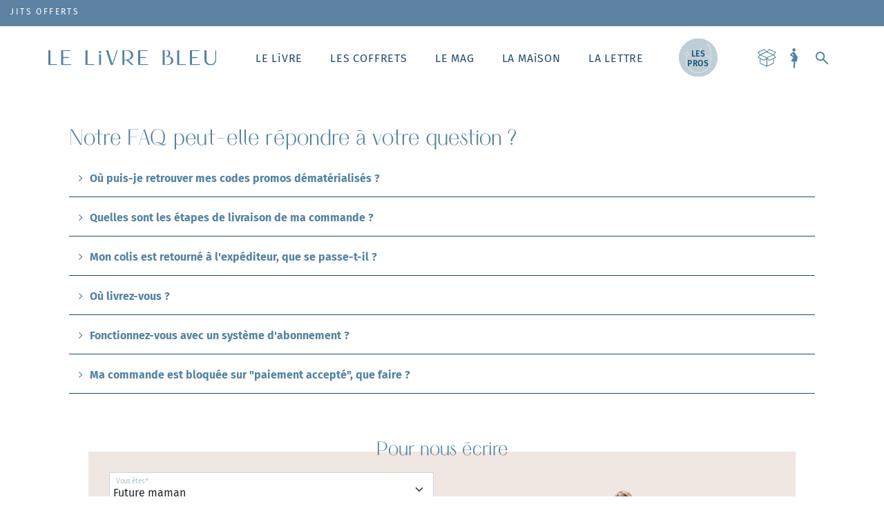

--- FILE ---
content_type: text/html; charset=utf-8
request_url: https://lelivrebleu.fr/nous-contacter
body_size: 14255
content:
<!doctype html>
<html lang="fr">
<head>
    
        
    <meta charset="utf-8">


    <meta http-equiv="x-ua-compatible" content="ie=edge">



    <title>Contactez-nous</title>
    
        
    
    <meta name="description" content="Utiliser le formulaire pour nous contacter">
    <meta name="keywords" content="">
        
            

    
        <script type="application/ld+json">
  {
    "@context": "https://schema.org",
    "@type": "Organization",
    "name" : "LE LiVRE BLEU",
    "url" : "https://lelivrebleu.fr/",
    "logo": {
      "@type": "ImageObject",
      "url":"https://lelivrebleu.fr/img/le-livre-bleu-logo-1624461209.jpg"
    }
  }
</script>		<link rel="stylesheet" href="https://fonts.googleapis.com/css?family=Montserrat:regular,700,900,100,200,300,500,600,800%7COpen+Sans:300,regular,600,700,800%7CInter:100,200,300,regular,500,600,700,800,900%7CMountains+of+Christmas:regular,700&amp;subset=latin%2Clatin-ext" media="all">
		<link rel="stylesheet" href="https://lelivrebleu.fr/themes/livrebleu/assets/cache/theme-16c624791.css" media="all">
	
	


	<script>
			var ceFrontendConfig = {"environmentMode":{"edit":false,"wpPreview":false},"is_rtl":false,"breakpoints":{"xs":0,"sm":480,"md":768,"lg":1025,"xl":1440,"xxl":1600},"version":"2.5.8","urls":{"assets":"\/modules\/creativeelements\/views\/"},"productQuickView":0,"settings":{"general":{"elementor_global_image_lightbox":"0","elementor_enable_lightbox_in_editor":"yes"}},"post":{"id":0,"title":"TODO","excerpt":""}};
			var contact_fileButtonHtml = "Ajouter";
			var contact_fileDefaultHtml = "Aucun fichier s\u00e9lectionn\u00e9";
		</script>
        <link rel="preload" href="/modules/creativeelements/views/lib/ceicons/fonts/ceicons.woff2?t6ebnx"
            as="font" type="font/woff2" crossorigin>
        

<script type="application/ld+json">
  {
    "@context": "https://schema.org",
    "@type": "WebPage",
    "isPartOf": {
      "@type": "WebSite",
      "url":  "https://lelivrebleu.fr/",
      "name": "LE LiVRE BLEU"
    },
    "name": "Contactez-nous",
    "url":  "https://lelivrebleu.fr/nous-contacter"
  }
</script>


  <script type="application/ld+json">
    {
      "@context": "https://schema.org",
      "@type": "BreadcrumbList",
      "itemListElement": [
                      {
              "@type": "ListItem",
              "position": 1,
              "name": "Accueil",
              "item": "https://lelivrebleu.fr/"
              },                        {
              "@type": "ListItem",
              "position": 2,
              "name": "Contactez-nous",
              "item": "https://lelivrebleu.fr/nous-contacter"
              }            ]
          }
  </script>
    

    

    
        
    

    
        <meta property="og:title" content="Contactez-nous"/>
        <meta property="og:description" content="Utiliser le formulaire pour nous contacter"/>
        <meta property="og:url" content="https://lelivrebleu.fr/nous-contacter"/>
        <meta property="og:site_name" content="LE LiVRE BLEU"/>
                    <meta property="og:type" content="website"/>
            
    <meta name="google-site-verification" content="cxMjYlN1l-U6vqtSjlBm4PdZWLvuHsYKTNCGAIFlOlY"/>



    <meta name="viewport" content="width=device-width, initial-scale=1">



    <link rel="icon" type="image/vnd.microsoft.icon" href="https://lelivrebleu.fr/img/favicon.ico?1624461209">
    <link rel="shortcut icon" type="image/x-icon" href="https://lelivrebleu.fr/img/favicon.ico?1624461209">
    <link rel="apple-touch-icon" sizes="57x57" href="https://lelivrebleu.fr/themes/livrebleu/assets/img/favicon/apple-icon-57x57.png?1624461209">
    <link rel="apple-touch-icon" sizes="60x60" href="https://lelivrebleu.fr/themes/livrebleu/assets/img/favicon/apple-icon-60x60.png?1624461209">
    <link rel="apple-touch-icon" sizes="72x72" href="https://lelivrebleu.fr/themes/livrebleu/assets/img/favicon/apple-icon-72x72.png?1624461209">
    <link rel="apple-touch-icon" sizes="76x76" href="https://lelivrebleu.fr/themes/livrebleu/assets/img/favicon/apple-icon-76x76.png?1624461209">
    <link rel="apple-touch-icon" sizes="114x114" href="https://lelivrebleu.fr/themes/livrebleu/assets/img/favicon/apple-icon-114x114.png?1624461209">
    <link rel="apple-touch-icon" sizes="120x120" href="https://lelivrebleu.fr/themes/livrebleu/assets/img/favicon/apple-icon-120x120.png?1624461209">
    <link rel="apple-touch-icon" sizes="144x144" href="https://lelivrebleu.fr/themes/livrebleu/assets/img/favicon/apple-icon-144x144.png?1624461209">
    <link rel="apple-touch-icon" sizes="152x152" href="https://lelivrebleu.fr/themes/livrebleu/assets/img/favicon/apple-icon-152x152.png?1624461209">
    <link rel="apple-touch-icon" sizes="180x180" href="https://lelivrebleu.fr/themes/livrebleu/assets/img/favicon/apple-icon-180x180.png?1624461209">
    <link rel="icon" type="image/png" sizes="192x192" href="https://lelivrebleu.fr/themes/livrebleu/assets/img/favicon/android-icon-192x192.png?1624461209">
    <link rel="icon" type="image/png" sizes="32x32" href="https://lelivrebleu.fr/themes/livrebleu/assets/img/favicon/favicon-32x32.png?1624461209">
    <link rel="icon" type="image/png" sizes="96x96" href="https://lelivrebleu.fr/themes/livrebleu/assets/img/favicon/favicon-96x96.png?1624461209">
    <link rel="icon" type="image/png" sizes="16x16" href="https://lelivrebleu.fr/themes/livrebleu/assets/img/favicon/favicon-16x16.png?1624461209">
    <!--<link rel="manifest" href="https://lelivrebleu.fr/themes/livrebleu/assets/img/favicon/manifest.json">-->
    <meta name="msapplication-TileColor" content="#ffffff">
    <meta name="msapplication-TileImage" content="https://lelivrebleu.fr/themes/livrebleu/assets/img/favicon/ms-icon-144x144.png?1624461209">
    <meta name="theme-color" content="#ffffff">



    



    

  <script type="text/javascript">
        var LS_Meta = [];
        var MQC_MODULE_MODAL = 0;
        var btPixel = {"btnAddToCart":"","btnAddToCartCategory":"","btnAddToWishlist":"button.wishlist-button-add","btnOrder":"button[name=\"confirm-addresses\"]","btnSub":".pm_subscription_display_product_buttons","tagContent":{"sPixel":"716297579885367","aDynTags":{"value":{"label":"value","value":null}},"sCR":"\n","aTrackingType":{"label":"tracking_type","value":"Contact"},"sJsObjName":"oPixelFacebook"},"pixel_id":"716297579885367","bUseConsent":"0","iConsentConsentLvl":0,"bConsentHtmlElement":"","token":"e1fd785b7c4f25209c00db7b55f27e21","ajaxUrl":"https:\/\/lelivrebleu.fr\/module\/facebookproductad\/ajax","external_id":0,"useAdvancedMatching":true,"advancedMatchingData":false,"eventId":4342,"fbdaSeparator":"v","pixelCurrency":"EUR","comboExport":"0","prefix":"","prefixLang":"FR"};
        var cpContactToken = "84bc803a347b98fcb900455016b478e9";
        var lgcookieslaw_block = false;
        var lgcookieslaw_cookie_name = "__lglaw";
        var lgcookieslaw_position = "2";
        var lgcookieslaw_reload = false;
        var lgcookieslaw_session_time = "31536000";
        var prestashop = {"cart":{"products":[],"totals":{"total":{"type":"total","label":"Total","amount":0,"value":"0,00\u00a0\u20ac"},"total_including_tax":{"type":"total","label":"Total TTC","amount":0,"value":"0,00\u00a0\u20ac"},"total_excluding_tax":{"type":"total","label":"Total HT :","amount":0,"value":"0,00\u00a0\u20ac"}},"subtotals":{"products":{"type":"products","label":"Sous-total","amount":0,"value":"0,00\u00a0\u20ac"},"discounts":null,"shipping":{"type":"shipping","label":"Livraison","amount":0,"value":""},"tax":null},"products_count":0,"summary_string":"0 articles","vouchers":{"allowed":1,"added":[]},"discounts":[{"id_cart_rule":"3804","id_customer":"0","date_from":"2022-10-31 09:00:00","date_to":"2026-11-30 09:00:00","description":"","quantity":"9032","quantity_per_user":"20","priority":"1","partial_use":"1","code":"","minimum_amount":"30.000000","minimum_amount_tax":"1","minimum_amount_currency":"1","minimum_amount_shipping":"0","country_restriction":"0","carrier_restriction":"0","group_restriction":"0","cart_rule_restriction":"0","product_restriction":"0","shop_restriction":"0","free_shipping":"1","reduction_percent":"0.00","reduction_amount":"0.000000","reduction_tax":"0","reduction_currency":"1","reduction_product":"0","reduction_exclude_special":"0","gift_product":"0","gift_product_attribute":"0","highlight":"1","active":"1","date_add":"2022-10-31 09:31:48","date_upd":"2026-01-20 18:41:28","id_lang":"1","name":"Frais de port offerts pour tout achat sup\u00e9rieur \u00e0 30\u20ac","quantity_for_user":20}],"minimalPurchase":0,"minimalPurchaseRequired":""},"currency":{"id":1,"name":"Euro","iso_code":"EUR","iso_code_num":"978","sign":"\u20ac"},"customer":{"lastname":null,"firstname":null,"email":null,"birthday":null,"newsletter":null,"newsletter_date_add":null,"website":null,"company":null,"siret":null,"ape":null,"optin":null,"is_logged":false,"gender":{"type":null,"name":null},"addresses":[]},"language":{"name":"Fran\u00e7ais (French)","iso_code":"fr","locale":"fr-FR","language_code":"fr","is_rtl":"0","date_format_lite":"d\/m\/Y","date_format_full":"d\/m\/Y H:i:s","id":1},"page":{"title":"","canonical":null,"meta":{"title":"Contactez-nous","description":"Utiliser le formulaire pour nous contacter","keywords":"","robots":"index"},"page_name":"contact","body_classes":{"lang-fr":true,"lang-rtl":false,"country-FR":true,"currency-EUR":true,"layout-full-width":true,"page-contact":true,"tax-display-enabled":true},"admin_notifications":[]},"shop":{"name":"LE LiVRE BLEU","logo":"https:\/\/lelivrebleu.fr\/img\/le-livre-bleu-logo-1624461209.jpg","stores_icon":"https:\/\/lelivrebleu.fr\/img\/logo_stores.png","favicon":"https:\/\/lelivrebleu.fr\/img\/favicon.ico"},"urls":{"base_url":"https:\/\/lelivrebleu.fr\/","current_url":"https:\/\/lelivrebleu.fr\/nous-contacter","shop_domain_url":"https:\/\/lelivrebleu.fr","img_ps_url":"https:\/\/lelivrebleu.fr\/img\/","img_cat_url":"https:\/\/lelivrebleu.fr\/img\/c\/","img_lang_url":"https:\/\/lelivrebleu.fr\/img\/l\/","img_prod_url":"https:\/\/lelivrebleu.fr\/img\/p\/","img_manu_url":"https:\/\/lelivrebleu.fr\/img\/m\/","img_sup_url":"https:\/\/lelivrebleu.fr\/img\/su\/","img_ship_url":"https:\/\/lelivrebleu.fr\/img\/s\/","img_store_url":"https:\/\/lelivrebleu.fr\/img\/st\/","img_col_url":"https:\/\/lelivrebleu.fr\/img\/co\/","img_url":"https:\/\/lelivrebleu.fr\/themes\/livrebleu\/assets\/img\/","css_url":"https:\/\/lelivrebleu.fr\/themes\/livrebleu\/assets\/css\/","js_url":"https:\/\/lelivrebleu.fr\/themes\/livrebleu\/assets\/js\/","pic_url":"https:\/\/lelivrebleu.fr\/upload\/","pages":{"address":"https:\/\/lelivrebleu.fr\/adresse","addresses":"https:\/\/lelivrebleu.fr\/adresses","authentication":"https:\/\/lelivrebleu.fr\/connexion","cart":"https:\/\/lelivrebleu.fr\/panier","category":"https:\/\/lelivrebleu.fr\/index.php?controller=category","cms":"https:\/\/lelivrebleu.fr\/index.php?controller=cms","contact":"https:\/\/lelivrebleu.fr\/nous-contacter","discount":"https:\/\/lelivrebleu.fr\/reduction","guest_tracking":"https:\/\/lelivrebleu.fr\/suivi-commande-invite","history":"https:\/\/lelivrebleu.fr\/historique-commandes","identity":"https:\/\/lelivrebleu.fr\/identite","index":"https:\/\/lelivrebleu.fr\/","my_account":"https:\/\/lelivrebleu.fr\/mon-compte","order_confirmation":"https:\/\/lelivrebleu.fr\/confirmation-commande","order_detail":"https:\/\/lelivrebleu.fr\/index.php?controller=order-detail","order_follow":"https:\/\/lelivrebleu.fr\/suivi-commande","order":"https:\/\/lelivrebleu.fr\/commande","order_return":"https:\/\/lelivrebleu.fr\/index.php?controller=order-return","order_slip":"https:\/\/lelivrebleu.fr\/avoirs","pagenotfound":"https:\/\/lelivrebleu.fr\/page-introuvable","password":"https:\/\/lelivrebleu.fr\/recuperation-mot-de-passe","pdf_invoice":"https:\/\/lelivrebleu.fr\/index.php?controller=pdf-invoice","pdf_order_return":"https:\/\/lelivrebleu.fr\/index.php?controller=pdf-order-return","pdf_order_slip":"https:\/\/lelivrebleu.fr\/index.php?controller=pdf-order-slip","prices_drop":"https:\/\/lelivrebleu.fr\/promotions","product":"https:\/\/lelivrebleu.fr\/index.php?controller=product","search":"https:\/\/lelivrebleu.fr\/recherche","sitemap":"https:\/\/lelivrebleu.fr\/plan du site","stores":"https:\/\/lelivrebleu.fr\/magasins","supplier":"https:\/\/lelivrebleu.fr\/fournisseur","register":"https:\/\/lelivrebleu.fr\/connexion?create_account=1","order_login":"https:\/\/lelivrebleu.fr\/commande?login=1"},"alternative_langs":[],"theme_assets":"\/themes\/livrebleu\/assets\/","actions":{"logout":"https:\/\/lelivrebleu.fr\/?mylogout="},"no_picture_image":{"bySize":{"lazyload_first":{"url":"https:\/\/lelivrebleu.fr\/img\/p\/fr-default-lazyload_first.jpg","width":10,"height":15},"small_default":{"url":"https:\/\/lelivrebleu.fr\/img\/p\/fr-default-small_default.jpg","width":98,"height":98},"medium_default":{"url":"https:\/\/lelivrebleu.fr\/img\/p\/fr-default-medium_default.jpg","width":125,"height":188},"cart_default":{"url":"https:\/\/lelivrebleu.fr\/img\/p\/fr-default-cart_default.jpg","width":130,"height":195},"home_default":{"url":"https:\/\/lelivrebleu.fr\/img\/p\/fr-default-home_default.jpg","width":390,"height":585},"product_list_2":{"url":"https:\/\/lelivrebleu.fr\/img\/p\/fr-default-product_list_2.jpg","width":398,"height":597},"product_list_3":{"url":"https:\/\/lelivrebleu.fr\/img\/p\/fr-default-product_list_3.jpg","width":560,"height":840},"large_default":{"url":"https:\/\/lelivrebleu.fr\/img\/p\/fr-default-large_default.jpg","width":727,"height":1090},"BIG_size":{"url":"https:\/\/lelivrebleu.fr\/img\/p\/fr-default-BIG_size.jpg","width":1500,"height":2250}},"small":{"url":"https:\/\/lelivrebleu.fr\/img\/p\/fr-default-lazyload_first.jpg","width":10,"height":15},"medium":{"url":"https:\/\/lelivrebleu.fr\/img\/p\/fr-default-home_default.jpg","width":390,"height":585},"large":{"url":"https:\/\/lelivrebleu.fr\/img\/p\/fr-default-BIG_size.jpg","width":1500,"height":2250},"legend":""}},"configuration":{"display_taxes_label":true,"display_prices_tax_incl":true,"is_catalog":false,"show_prices":true,"opt_in":{"partner":false},"quantity_discount":{"type":"discount","label":"Remise sur prix unitaire"},"voucher_enabled":1,"return_enabled":0},"field_required":[],"breadcrumb":{"links":[{"title":"Accueil","url":"https:\/\/lelivrebleu.fr\/"},{"title":"Contactez-nous","url":"https:\/\/lelivrebleu.fr\/nous-contacter"}],"count":2},"link":{"protocol_link":"https:\/\/","protocol_content":"https:\/\/"},"time":1768983884,"static_token":"e1fd785b7c4f25209c00db7b55f27e21","token":"94b6762f918c274f2630bef423e4bf0b","debug":false};
        var psemailsubscription_subscription = "https:\/\/lelivrebleu.fr\/module\/ps_emailsubscription\/subscription";
        var slider_width = "170";
      </script>



    <link rel="canonical" href="https://lelivrebleu.fr/nous-contacter" /><script data-keepinline="true" type="text/javascript" src="https://cache.consentframework.com/js/pa/31976/c/GFHy3/stub" referrerpolicy="unsafe-url" charset="utf-8" ></script>
<script data-keepinline="true" type="text/javascript" src="https://choices.consentframework.com/js/pa/31976/c/GFHy3/cmp" referrerpolicy="unsafe-url" charset="utf-8" async></script>        <script data-keepinline="true">

            window.dataLayer = window.dataLayer || [];

            function gtag() {
                dataLayer.push(arguments);
            }

            gtag('js', new Date());


            let scriptTag;
            let lastScritTag;
                        scriptTag = document.createElement('script');
            scriptTag.async = !0;
            scriptTag.setAttribute('data-cmp-src', "https://www.googletagmanager.com/gtag/js?id=GTM-NFVBGDQ");
            scriptTag.setAttribute('data-cmp-vendor', 755);
            lastScritTag = document.getElementsByTagName('script')[0];
            lastScritTag.parentNode.insertBefore(scriptTag, lastScritTag);
            gtag('config', 'GTM-NFVBGDQ', {"groups":"lowga4","currency":"EUR"});
                        scriptTag = document.createElement('script');
            scriptTag.async = !0;
            scriptTag.setAttribute('data-cmp-src', "https://www.googletagmanager.com/gtag/js?id=AW-471395598");
            scriptTag.setAttribute('data-cmp-vendor', 755);
            lastScritTag = document.getElementsByTagName('script')[0];
            lastScritTag.parentNode.insertBefore(scriptTag, lastScritTag);
            gtag('config', 'AW-471395598', {"groups":"lowga4","currency":"EUR"});
            

            gtag('event', 'page_view', { page_title: document.title, 'send_to': 'lowga4' });
gtag('event', 'view_item_list', {'send_to': 'lowga4', 'items': []});

        </script>
        <meta id="cp-meta" name="Generator" content="Powered by Creative Popup 1.6.11 - Multi-Purpose, Responsive, Parallax, Mobile-Friendly Popup Module for PrestaShop."><script type="text/html">
<div class="cp-popup"><form id="cp_8" name="cp_8" class="cp-ps-container fitvidsignore" method="post" action="/" style="width:500px;height:500px;margin:0 auto;"><div class="cp-slide" data-cp="kenburnsscale:1.2;"><embed src="/modules/creativepopup/views/img/core/skins/noskin/nothumb.png" class="cp-tn" alt="Page thumbnail" /><a style="" class="cp-l" href="https://lelivrebleu.fr/16-coffret-jeune-maman" target="_self"><embed style="top:-85px;left:-65px;width:582px;height:585px;" class="" src="https://lelivrebleu.fr/img/coffret-jeune-maman.jpg" alt=""></a><a style="" class="cp-l" href="https://lelivrebleu.fr/16-coffret-jeune-maman" target="_self"><p style="top:400px;left:41px;text-align:center;font-size:28px;color:#ffffff;background:#819CB9;border-radius:5px;" class=""><i class="fa fa-star"></i> NOUVELLE SELECTION DE <br>
PRODUITS COFFRET JEUNE MAMAN</p></a></div></form></div><js>
cpjq("#cp_8").creativePopup({createdWith: '1.6.11', popupVersion: '1.6.11', type: 'popup', skin: 'noskin', popupShowOnTimeout: 5, popupWidth: 500, popupHeight: 500, repeatDays: 7, skinsPath: '/modules/creativepopup/views/css/core/skins/', plugins: ["popup"]});
</js>
</script><script src="https://cdn.brevo.com/js/sdk-loader.js" async></script>
<script>
    window.Brevo = window.Brevo || [];
    Brevo.push([
        "init",
        {
            client_key: "0eepx2pk6wlchcu1vubf4w2v",
            email_id: "",
        },
    ]);
</script>





    
</head>
<body id="contact" class="lang-fr country-fr currency-eur layout-full-width page-contact tax-display-enabled">

    

<svg width="30" height="30" viewBox="0 0 30 30" fill="none" xmlns="http://www.w3.org/2000/svg" style="position:absolute;height:0;width:0;" id="cart-ok">
    <style>
        .svg-elem-1 {
            stroke-dashoffset: var(--svg-dashoffset, 148.6630859375px);
            stroke-dasharray: 148.6630859375px;
            -webkit-transition: stroke-dashoffset 1s cubic-bezier(0.47, 0, 0.745, 0.715) 0s,
            fill 0.7s cubic-bezier(0.47, 0, 0.745, 0.715) 0.8s;
            transition: stroke-dashoffset 1s cubic-bezier(0.47, 0, 0.745, 0.715) 0s,
            fill 0.7s cubic-bezier(0.47, 0, 0.745, 0.715) 0.8s;
        }

        .svg-elem-2 {
            stroke-dashoffset: var(--svg-dashoffset, 13.079324722290039px);
            stroke-dasharray: 13.079324722290039px;
            -webkit-transition: stroke-dashoffset 1s cubic-bezier(0.47, 0, 0.745, 0.715) 0.12s,
            fill 0.7s cubic-bezier(0.47, 0, 0.745, 0.715) 0.9s;
            transition: stroke-dashoffset 1s cubic-bezier(0.47, 0, 0.745, 0.715) 0.12s,
            fill 0.7s cubic-bezier(0.47, 0, 0.745, 0.715) 0.9s;
        }

        .svg-elem-3 {
            stroke-dashoffset: var(--svg-dashoffset, 122px);
            stroke-dasharray: 122px;
            fill: var(--svg-color, transparent);
            -webkit-transition: stroke-dashoffset 1s cubic-bezier(0.47, 0, 0.745, 0.715) 0.24s,
            fill 0.7s cubic-bezier(0.47, 0, 0.745, 0.715) 1s;
            transition: stroke-dashoffset 1s cubic-bezier(0.47, 0, 0.745, 0.715) 0.24s,
            fill 0.7s cubic-bezier(0.47, 0, 0.745, 0.715) 1s;
        }

    </style>
    <g clip-path="url(#clip0_403_13)">
        <path d="M2.26361 7.21322V23.5824L15.0352 29.2937M2.26361 7.21322L15.0352 1.59192L21.376 4.40257M2.26361 7.21322L8.64941 10.0913M15.0352 29.2937L27.7169 23.5824V7.21322M15.0352 29.2937V12.9694M27.7169 7.21322L15.0352 12.9694M27.7169 7.21322L21.376 4.40257M15.0352 12.9694L8.64941 10.0913M8.64941 10.0913L21.376 4.40257" stroke="#164E70" stroke-width="2" stroke-linejoin="round" class="svg-elem-1" />
        <path d="M5.49005 18.8497L7.06189 21.5669L12.6364 15.9125" stroke="#164E70" stroke-width="2" stroke-linecap="round" stroke-linejoin="round" class="svg-elem-2" />
    </g>
    <defs>
        <clipPath id="clip0_403_13">
            <rect width="30" height="30" fill="white" class="svg-elem-3" />
        </clipPath>
    </defs>
</svg>
<svg width="30" height="30" viewBox="0 0 30 30" fill="none" xmlns="http://www.w3.org/2000/svg" id="cart-load-2"  style="position:absolute;height:0;width:0;">
    <style>
        @keyframes anim1 {
            0%, 100% {
                stroke-dashoffset: 148.6630859375px;
            }
            50% {
                stroke-dashoffset: 120px
            }
        }
        .svg-elem-5 {
            stroke-dashoffset: 148.6630859375px;
            stroke-dasharray: 148.6630859375px;

            -webkit-animation-name: anim1;
            animation-name: anim1;
            -webkit-animation-duration: 3s;
            animation-duration: 3s;
            -webkit-animation-timing-function: cubic-bezier(0.47, 0, 0.745, 0.715);
            animation-timing-function: cubic-bezier(0.47, 0, 0.745, 0.715);
            -webkit-animation-iteration-count: infinite;
            animation-iteration-count: infinite;
        }
    </style>

    <g clip-path="url(#clip0_412_6)">
        <path d="M2.26361 7.21322V23.5824L15.0352 29.2937M2.26361 7.21322L15.0352 1.59192L21.376 4.40257M2.26361 7.21322L8.64941 10.0913M15.0352 29.2937L27.7169 23.5824V7.21322M15.0352 29.2937V12.9694M27.7169 7.21322L15.0352 12.9694M27.7169 7.21322L21.376 4.40257M15.0352 12.9694L8.64941 10.0913M8.64941 10.0913L21.376 4.40257" stroke="#5482A3" stroke-width="2" stroke-linejoin="round" class="svg-elem-5"></path>
    </g>
    <defs>
        <clipPath id="clip0_412_6">
            <rect width="30" height="30" fill="white" class="svg-elem-2"></rect>
        </clipPath>
    </defs>
</svg>
<svg id="cart-load" xmlns="http://www.w3.org/2000/svg" xmlns:xlink="http://www.w3.org/1999/xlink" x="0px" y="0px"
     viewBox="0 0 100 100" enable-background="new 0 0 0 0" xml:space="preserve" style="position:absolute;height:0;width:0;">
    <path fill="#5482A3" d="M73,50c0-12.7-10.3-23-23-23S27,37.3,27,50 M30.9,50c0-10.5,8.5-19.1,19.1-19.1S69.1,39.5,69.1,50">
        <animateTransform
                attributeName="transform"
                attributeType="XML"
                type="rotate"
                dur="1s"
                from="0 50 50"
                to="360 50 50"
                repeatCount="indefinite" />
    </path>
</svg>
<svg width="30" height="30" viewBox="0 0 30 30" fill="none" xmlns="http://www.w3.org/2000/svg" style="position:absolute;height:0;width:0;" id="cart-add">
    <g clip-path="url(#clip0_2_21)">
        <path fill-rule="evenodd" clip-rule="evenodd" d="M17.406 12.5489C17.4382 12.649 17.4707 12.7489 17.5041 12.8484L17.5253 12.9112C17.5053 12.9264 17.4875 12.9411 17.4697 12.9557C17.4519 12.9704 17.4341 12.985 17.414 13.0003L16.9765 12.7409L14.4782 13.8577L15.4091 14.4097L18.6804 12.9514L20.8884 13.9357C21.0352 13.6749 21.1819 13.414 21.3285 13.153L19.4081 12.3045L21.5914 9.95949L22.6354 10.4318C22.6172 10.0725 22.4207 9.75355 22.0678 9.53954C21.6593 9.29146 21.2055 9.32497 20.8525 9.61368C20.7371 9.70803 20.6325 9.82963 20.5437 9.97757C20.2784 10.4184 20.0423 10.8629 19.7963 11.326C19.7201 11.4695 19.643 11.6147 19.5638 11.7621C19.4756 11.5538 19.3922 11.349 19.3114 11.1476L18.6804 11.8193L16.1736 9.15087C16.117 9.09422 16.0603 9.03757 15.9759 9.00873L15.8483 9.02982C15.8482 9.02976 15.8482 9.02971 15.8482 9.02965L15.9755 9.00859C15.9395 8.99634 15.8984 8.98915 15.8502 8.98915H15.8227C15.8312 9.00262 15.8397 9.01613 15.8482 9.02965L15.4631 9.09333L15.4626 9.09358L15.8483 9.02982C16.0631 9.37344 16.2656 9.73204 16.4557 10.1056C16.5873 10.3641 16.713 10.6299 16.8327 10.9028C16.8827 11.0185 16.9297 11.1357 16.9745 11.2539L17.9526 12.3045L17.406 12.5489ZM12.3028 14.8303L11.0793 15.3773L9.05777 13.0323L11.2175 12.0435C11.2738 11.6347 11.4117 11.2424 11.6168 10.8866L11.622 10.8777L11.6272 10.8688C11.6277 10.8679 11.6282 10.8671 11.6287 10.8662L8.16829 12.4662C7.9257 12.6279 7.84484 12.9514 8.00656 13.194L10.3516 15.9433L8.00656 18.6926C7.84484 18.8543 7.9257 19.2586 8.16829 19.3395L10.5133 20.3907V25.8085C10.5133 25.9702 10.5942 26.1319 10.7559 26.2128L18.5186 29.6899C18.5995 29.7707 18.7612 29.7707 18.8421 29.6899L26.6049 26.2128C26.7666 26.1319 26.8474 25.9702 26.8474 25.8085V20.3907L29.1924 19.3395C29.435 19.2586 29.5159 18.8543 29.3542 18.6926L27.0092 15.9433L29.3542 13.194C29.5159 12.9514 29.435 12.6279 29.1924 12.5471L24.6357 10.3912C24.6453 10.7004 24.6079 11.0023 24.533 11.2902L28.3838 13.0323L26.3623 15.3773L23.1662 13.965C23.0187 14.228 22.871 14.4908 22.7231 14.7536L25.3919 15.9433L18.6804 18.9352L11.9688 15.9433L13.1706 15.4075L13.0859 15.3573C12.9695 15.2959 12.7312 15.1672 12.4937 14.9833C12.4284 14.9346 12.3647 14.8836 12.3028 14.8303ZM18.0335 19.5012L11.0793 16.4285L9.05777 18.7735L15.8502 21.8462L18.0335 19.5012ZM28.3838 18.7735L26.3623 16.4285L19.4081 19.5012L21.5914 21.8462L28.3838 18.7735ZM18.2761 28.6386V20.4716L16.1736 22.6548C16.0928 22.7357 15.8502 22.8166 15.6885 22.7357L11.4028 20.795V25.5659L18.2761 28.6386ZM21.1871 22.6548L19.1655 20.4716V28.5578L26.0388 25.485V20.7142L21.6723 22.7357C21.5105 22.8166 21.3488 22.8166 21.1871 22.6548Z" fill="#5482A3"/>
        <path d="M19.5638 11.7621C19.1429 10.768 18.8303 9.85357 18.39 9.00303C16.2976 4.97799 13.0603 2.44569 8.71899 1.41493C7.95596 1.23395 7.36485 1.55046 7.22321 2.21104C7.07096 2.90411 7.46827 3.44993 8.26327 3.64211C12.2752 4.63266 15.1453 7.0558 16.8327 10.9028C17.1121 11.5493 17.2974 12.2409 17.5253 12.9112C17.4852 12.9417 17.4541 12.9698 17.414 13.0003C17.1156 12.8233 16.8056 12.6395 16.5071 12.4625C15.9561 12.1358 15.4026 11.7999 14.845 11.4848C14.2784 11.1721 13.6683 11.3454 13.3495 11.8855C13.0463 12.4115 13.1774 13.0088 13.7047 13.3913C13.8155 13.4803 13.9393 13.5459 14.0631 13.6116C15.4521 14.4352 16.8527 15.2657 18.2417 16.0893C18.919 16.4909 19.512 16.3617 19.9068 15.6728C20.7593 14.1695 21.6092 12.6569 22.4502 11.1468C22.8033 10.5185 22.6443 9.8891 22.0678 9.53954C21.5258 9.21039 20.9042 9.37695 20.5437 9.97757C20.1963 10.5549 19.8989 11.1386 19.5638 11.7621Z" fill="black"/>
        <g clip-path="url(#clip1_2_21)">
            <path d="M19.5638 11.7621C19.1429 10.768 18.8303 9.85357 18.39 9.00303C16.2976 4.97799 13.0603 2.44569 8.71897 1.41493C7.95594 1.23395 7.36484 1.55046 7.2232 2.21104C7.07095 2.90411 7.46825 3.44993 8.26325 3.64211C12.2751 4.63266 15.1453 7.0558 16.8327 10.9028C17.1121 11.5493 17.2974 12.2409 17.5253 12.9112C17.4852 12.9417 17.4541 12.9698 17.414 13.0003C17.1155 12.8233 16.8056 12.6395 16.5071 12.4625C15.9561 12.1358 15.4026 11.7999 14.845 11.4848C14.2784 11.1721 13.6683 11.3454 13.3495 11.8855C13.0463 12.4115 13.1774 13.0088 13.7047 13.3913C13.8155 13.4803 13.9393 13.5459 14.0631 13.6116C15.4521 14.4352 16.8527 15.2657 18.2417 16.0893C18.919 16.4909 19.512 16.3617 19.9068 15.6728C20.7592 14.1695 21.6092 12.6569 22.4502 11.1468C22.8033 10.5185 22.6443 9.88911 22.0678 9.53954C21.5258 9.21039 20.9042 9.37695 20.5437 9.97757C20.1963 10.5549 19.8988 11.1386 19.5638 11.7621Z" fill="#5482A3"/>
            <path d="M1.29155 2.92084C1.45056 3.55027 2.04998 3.91345 2.65605 3.76094C3.25065 3.60162 3.61273 2.97092 3.44065 2.36475C3.28252 1.77461 2.6831 1.41143 2.10158 1.54748C1.49056 1.68156 1.13502 2.30062 1.29155 2.92084Z" fill="#5482A3"/>
        </g>
    </g>
    <defs>
        <clipPath id="clip0_2_21">
            <rect width="30" height="30" fill="white"/>
        </clipPath>
        <clipPath id="clip1_2_21">
            <rect width="18.6724" height="18.6724" fill="white" transform="matrix(-0.965926 0.258819 0.258819 0.965926 19.0361 -3)"/>
        </clipPath>
    </defs>
</svg>
<main id="page">
    
            
    <div class="header-container">
        <header id="header">
            
                
    <div class="header-banner">
        <a class="lowtopbanner"  href="/11-votre-coffret-bonjour-bebe">
    <div class="lowtopbanner__background" ></div>
    <div class="lowtopbanner__content">
        <marquee behavior="scroll" direction="left" scrollamount="6"><p></p>
<p>DÉCOUVREZ NOTRE COFFRET DE PRODUITS OFFERTS</p></marquee>
    </div>
</a>




    </div>


    <div class="header-primary" id="header-primary">
        <div class="container">
            <div class="header-primary__top">
                <div id="header_logo">
    <a href="https://lelivrebleu.fr/" >
        <img class="logo img-responsive" src="https://lelivrebleu.fr/themes/livrebleu/assets/img/logo-livre-bleu.svg" width="244" height="23" alt="LE LiVRE BLEU"/>
    </a>
</div>


<div class="menu js-top-menu">
    <a class="menu-mobile__btn" href="javascript:void(0);">
        <span class="burger"></span>
    </a>
    
          <ul class="top-menu" id="top-menu" data-depth="0">
        
            <li class="link" id="lnk-le-livre">
                          <a
                class="dropdown-item"
                href="/content/8-le-livre" data-depth="0"
                              >
                                                Le livre
              </a>
                          </li>
        
            <li class="link" id="lnk-les-coffrets">
                          <a
                class="dropdown-item"
                href="/content/15-choisir-votre-coffret-a-composer" data-depth="0"
                              >
                                                Les coffrets
              </a>
                          </li>
        
            <li class="link" id="lnk-le-mag">
                          <a
                class="dropdown-item"
                href="/blog" data-depth="0"
                              >
                                                Le mag
              </a>
                          </li>
        
            <li class="link" id="lnk-la-maison">
                          <a
                class="dropdown-item"
                href="/content/4-qui-sommes-nous" data-depth="0"
                              >
                                                La maison
              </a>
                          </li>
        
            <li class="link" id="lnk-la-lettre">
                          <a
                class="dropdown-item"
                href="/content/16-la-lettre" data-depth="0"
                              >
                                                La Lettre
              </a>
                          </li>
        
            <li class="link" id="lnk-les-pros">
                          <a
                class="dropdown-item"
                href="/content/11-le-cercle-des-pros" data-depth="0"
                              >
                                                Les pros
              </a>
                          </li>
              </ul>
    
</div>
<div class="blockcart" data-refresh-url="//lelivrebleu.fr/module/ps_shoppingcart/ajax">
    <div class="blockcart__btn cart-preview inactive">

                    <svg xmlns="http://www.w3.org/2000/svg" viewBox="0 0 30 30" class="icon" width="30" height="30">
                <use href="https://lelivrebleu.fr/themes/livrebleu/assets/img/icons/sprite/sprite-icons.svg#svg-cart"></use>
            </svg>
            <span class="cart-products-count">0</span>
                </div>
    <div class="blockcart__preview blockcart__preview-body--no-product">
        <div class="blockcart__preview-header">
            <a rel="nofollow" href="//lelivrebleu.fr/panier?action=show">
                <span>Mon coffret</span>
            </a>
            <button type="button" class="btn-close" aria-label="Fermer">
        </div>
        <div class="blockcart__preview-body">
            <div class="blockcart__list">
                            </div>
            <div class="cart-subtotals">
                                                                                                                        <div class="cart-subtotals__products">
                                    <span class="label">Sous-total</span>
                                    <span class="value">0,00 €</span>
                                </div>
                                                                                                                                                                                                        <div class="cart-subtotals__shipping">
                                    <span class="label">Livraison</span>
                                    <span class="value"></span>
                                </div>
                                                                                                                                                </div>
            <div class="cart-actions">
                <a class="btn btn-primary" rel="nofollow" href="//lelivrebleu.fr/panier?action=show" title="Mon coffret">
                    Voir mon coffret
                </a>
            </div>
        </div>
    </div>
    <div class="cart-fixed">
        <div class="blockcart__btn">
                            <svg xmlns="http://www.w3.org/2000/svg" viewBox="0 0 30 30" class="icon" width="30" height="30">
                    <use href="https://lelivrebleu.fr/themes/livrebleu/assets/img/icons/sprite/sprite-icons.svg#svg-cart"></use>
                </svg>
                <span class="cart-products-count">0</span>
                        </div>
        <div>
            <a class="btn btn-primary btn-sm" rel="nofollow" href="//lelivrebleu.fr/panier?action=show" title="Mon coffret">
                Voir mon coffret
            </a>
        </div>

    </div>
</div>

<div id="_desktop_user_info">
  <div class="user-info">
          <a
        href="https://lelivrebleu.fr/mon-compte"
        title="Connectez-vous à votre compte client"
        rel="nofollow"
      >
          <svg xmlns="http://www.w3.org/2000/svg" viewBox="0 0 30 30" class="icon" width="30" height="30">
              <use href="https://lelivrebleu.fr/themes/livrebleu/assets/img/icons/sprite/sprite-icons.svg#svg-user"></use>
          </svg>
      </a>
      </div>
</div>
<!-- Block search module TOP -->
<div id="search_block_top" class="search-widget" data-search-controller-url="//lelivrebleu.fr/recherche">
    <a href="javascript:void(0);" class="search_button_mobile">
        <svg xmlns="http://www.w3.org/2000/svg" viewBox="0 0 30 30" class="icon search" width="30" height="30">
            <use href="https://lelivrebleu.fr/themes/livrebleu/assets/img/icons/sprite/sprite-icons.svg#svg-search"></use>
        </svg>
        <svg class="icon close">
            <use xlink:href="https://lelivrebleu.fr/themes/livrebleu/assets/img/icons/sprite/sprite-icons.svg#close-croix"></use>
        </svg>
    </a>
    <div class="search_block__toggle">
        <form method="post" action="/blog" id="searchbox" class="searchbox">
            <div class="search_block__input">
                <input type="text" name="prestablog_search" value="" placeholder="Rechercher" aria-label="Rechercher">
            </div>
            <div class="search_block__button">
                <button type="submit" class="btn btn-default button-search">
                    <svg class="icon search">
                        <use xlink:href="https://lelivrebleu.fr/themes/livrebleu/assets/img/icons/sprite/sprite-icons.svg#svg-search"></use>
                    </svg>
                    <span>Rechercher</span>
                </button>
            </div>
        </form>
    </div>
</div>
<!-- /Block search module TOP -->

            </div>
        </div>
    </div>

            
        </header>
    </div>
    
        
<aside id="notifications">
  <div class="container">
    
    
    
      </div>
</aside>
    
    <section id="wrapper">
        
        
        
        
        <div class="container">
            
            

            

            
  <div id="content-wrapper" class="js-content-wrapper">
    
    

  <section id="main">

    

    
      <section id="content" class="page-content card card-block">
        
        
          <div data-elementor-type="content" data-elementor-id="13020101" class="elementor elementor-13020101" data-elementor-settings="[]">
            <div class="elementor-inner">
                <div class="elementor-section-wrap">
                            <section class="elementor-element elementor-element-5ac977a elementor-section-boxed elementor-section-height-default elementor-section-height-default elementor-section elementor-top-section" data-id="5ac977a" data-element_type="section">
                            <div class="elementor-container elementor-column-gap-default">
                            <div class="elementor-row">
                <div class="elementor-element elementor-element-90672bf elementor-column elementor-col-100 elementor-top-column" data-id="90672bf" data-element_type="column">
            <div class="elementor-column-wrap elementor-element-populated">
                <div class="elementor-widget-wrap">
                <div class="elementor-element elementor-element-d64e7c2 elementor-widget elementor-widget-heading" data-id="d64e7c2" data-element_type="widget" data-widget_type="heading.default">
                <div class="elementor-widget-container">
        <h2 class="elementor-heading-title elementor-size-default">Notre FAQ peut-elle répondre à votre question ?</h2>        </div>
                </div>
                <div class="elementor-element elementor-element-6d3f614 elementor-widget elementor-widget-toggle" data-id="6d3f614" data-element_type="widget" data-widget_type="toggle.default">
                <div class="elementor-widget-container">
                <div class="elementor-toggle" role="tablist">
                    <div class="elementor-toggle-item">
                <div id="elementor-tab-title-1141" class="elementor-tab-title" data-tab="1" role="tab" aria-controls="elementor-tab-content-1141">
                                        <span class="elementor-toggle-icon elementor-toggle-icon-left" aria-hidden="true">
                        <i class="elementor-toggle-icon-closed fa fa-angle-right"></i>
                        <i class="elementor-toggle-icon-opened fa fa-angle-up"></i>
                    </span>
                                        <a href="">Où puis-je retrouver mes codes promos dématérialisés ?</a>
                </div>
                <div id="elementor-tab-content-1141" class="elementor-tab-content elementor-clearfix" data-tab="1" role="tabpanel" aria-labelledby="elementor-tab-title-1141">
                    <p>Vos codes promos sont disponibles immédiatement :</p><p>- dans <strong>l'email de confirmation</strong>, envoyé dès la validation de votre panier,</p><p>- dans votre<strong> espace client</strong>, rubrique Mes codes,</p><p>- ou encore en bas de votre<b> facture</b>.</p>                </div>
            </div>
                    <div class="elementor-toggle-item">
                <div id="elementor-tab-title-1142" class="elementor-tab-title" data-tab="2" role="tab" aria-controls="elementor-tab-content-1142">
                                        <span class="elementor-toggle-icon elementor-toggle-icon-left" aria-hidden="true">
                        <i class="elementor-toggle-icon-closed fa fa-angle-right"></i>
                        <i class="elementor-toggle-icon-opened fa fa-angle-up"></i>
                    </span>
                                        <a href="">Quelles sont les étapes de livraison de ma commande ?</a>
                </div>
                <div id="elementor-tab-content-1142" class="elementor-tab-content elementor-clearfix" data-tab="2" role="tabpanel" aria-labelledby="elementor-tab-title-1142">
                    <p>Voici le détail du suivi :</p><p></p><p><strong>Paiement accepté :</strong> votre commande est bien reçue par nos services.</p><p></p><p><strong>Commande en cours d'expédition :</strong> votre commande vient d'être imprimée par notre service logistique. Elle sera bientôt préparée puis remise au transporteur.</p><p></p><p><strong>Activation du suivi :</strong> une fois le colis flashé par le service postier, le suivi de livraison s'active automatiquement.</p><p></p><p>Vous recevrez ensuite plusieurs <b>notifications par email du service postier</b> (pensez à vérifier vos spams), ainsi que notre <b>email contenant le </b><strong>lien de suivi.</strong></p>                </div>
            </div>
                    <div class="elementor-toggle-item">
                <div id="elementor-tab-title-1143" class="elementor-tab-title" data-tab="3" role="tab" aria-controls="elementor-tab-content-1143">
                                        <span class="elementor-toggle-icon elementor-toggle-icon-left" aria-hidden="true">
                        <i class="elementor-toggle-icon-closed fa fa-angle-right"></i>
                        <i class="elementor-toggle-icon-opened fa fa-angle-up"></i>
                    </span>
                                        <a href="">Mon colis est retourné à l'expéditeur, que se passe-t-il ?</a>
                </div>
                <div id="elementor-tab-content-1143" class="elementor-tab-content elementor-clearfix" data-tab="3" role="tabpanel" aria-labelledby="elementor-tab-title-1143">
                    <p>Si vous avez choisi une <strong>livraison en point relais</strong>, vous disposez de :</p><p></p><p>- <strong>14 jours pour récupérer votre colis</strong> (ou<b> 8 jours</b> en période de fêtes / Black Friday),</p><p></p><p>-<strong> 5 jours calendaires</strong> si vous avez choisi un <b>relais consigne</b>.</p><p></p><p>Passé ce délai, votre colis est automatiquement <b>retourné au LiVRE BLEU</b>.</p><p>En cas de renvoi de votre commande, <b>les frais d'expédition resteront à votre charge</b>.</p>                </div>
            </div>
                    <div class="elementor-toggle-item">
                <div id="elementor-tab-title-1144" class="elementor-tab-title" data-tab="4" role="tab" aria-controls="elementor-tab-content-1144">
                                        <span class="elementor-toggle-icon elementor-toggle-icon-left" aria-hidden="true">
                        <i class="elementor-toggle-icon-closed fa fa-angle-right"></i>
                        <i class="elementor-toggle-icon-opened fa fa-angle-up"></i>
                    </span>
                                        <a href="">Où livrez-vous ?</a>
                </div>
                <div id="elementor-tab-content-1144" class="elementor-tab-content elementor-clearfix" data-tab="4" role="tabpanel" aria-labelledby="elementor-tab-title-1144">
                    <p>LE LiVRE BLEU propose des livraisons <strong>uniquement en France hexagonale</strong>.</p>                </div>
            </div>
                    <div class="elementor-toggle-item">
                <div id="elementor-tab-title-1145" class="elementor-tab-title" data-tab="5" role="tab" aria-controls="elementor-tab-content-1145">
                                        <span class="elementor-toggle-icon elementor-toggle-icon-left" aria-hidden="true">
                        <i class="elementor-toggle-icon-closed fa fa-angle-right"></i>
                        <i class="elementor-toggle-icon-opened fa fa-angle-up"></i>
                    </span>
                                        <a href="">Fonctionnez-vous avec un système d'abonnement ?</a>
                </div>
                <div id="elementor-tab-content-1145" class="elementor-tab-content elementor-clearfix" data-tab="5" role="tabpanel" aria-labelledby="elementor-tab-title-1145">
                    <p>Non.</p><p>Il n'existe <b>aucun abonnement</b> chez LE LiVRE BLEU.</p><p>vous commandez <b>uniquement quand vous le souhaitez</b>, en toute autonomie et <b>sans engagement</b>.</p>                </div>
            </div>
                    <div class="elementor-toggle-item">
                <div id="elementor-tab-title-1146" class="elementor-tab-title" data-tab="6" role="tab" aria-controls="elementor-tab-content-1146">
                                        <span class="elementor-toggle-icon elementor-toggle-icon-left" aria-hidden="true">
                        <i class="elementor-toggle-icon-closed fa fa-angle-right"></i>
                        <i class="elementor-toggle-icon-opened fa fa-angle-up"></i>
                    </span>
                                        <a href="">Ma commande est bloquée sur "paiement accepté", que faire ?</a>
                </div>
                <div id="elementor-tab-content-1146" class="elementor-tab-content elementor-clearfix" data-tab="6" role="tabpanel" aria-labelledby="elementor-tab-title-1146">
                    <p>En période de forte activité, la prise en charge peut être légèrement plus longue.</p><p>Si votre commande reste au même statut <b>au-delà de 8 jours</b>, nous vous invitons à <b>nous contacter</b>, afin que nous puissions vérifier sa situation.</p>                </div>
            </div>
                </div>
                </div>
                </div>
                        </div>
            </div>
        </div>
                        </div>
            </div>
        </section>
                        </div>
            </div>
        </div>
        
  <section class="contact-form">
    <h3>Pour nous écrire</h3>
    <form action="https://lelivrebleu.fr/nous-contacter" method="post" enctype="multipart/form-data">
        <div class="row">
            <div class="col-lg-6">














                                
        <form id="pfg-form-3" action="/nous-contacter" method="post" class="pfg-forms" enctype="multipart/form-data">
        <h3>Nous contacter</h3>

        <fieldset>
                                                            <div class="form-group mb-3 form-group__select form-group__vous_etes ">
                                                            <select name="vous_etes" id="field_vous_etes" required class="form-select"><option value="Future maman">Future maman</option><option value="Maman">Maman</option><option value="Futur papa">Futur papa</option><option value="Papa">Papa</option><option value="Professionnel de santé">Professionnel de santé</option><option value="Autre">Autre</option></select>                                                        <label for="field_vous_etes" class="form-control-label">Vous êtes <em class="required">*</em></label>
                        </div>
                                                                                <div class="form-group mb-3 form-group__text form-group__votre_prenom ">
                                                            <input type="text" name="votre_prenom" id="field_votre_prenom" required class="form-control" placeholder="Votre prénom"class="form-control"/>                                                        <label for="field_votre_prenom" class="form-control-label">Votre prénom <em class="required">*</em></label>
                        </div>
                                                                                <div class="form-group mb-3 form-group__text form-group__votre_nom ">
                                                            <input type="text" name="votre_nom" id="field_votre_nom" required class="form-control" placeholder="Votre nom"class="form-control"/>                                                        <label for="field_votre_nom" class="form-control-label">Votre nom <em class="required">*</em></label>
                        </div>
                                                                                <div class="form-group mb-3 form-group__text form-group__votre_email ">
                                                            <input type="email" name="votre_email" id="field_votre_email" required class="form-control" placeholder="Votre email"class="form-control"/>                                                        <label for="field_votre_email" class="form-control-label">Votre email <em class="required">*</em></label>
                        </div>
                                                                                <div class="form-group mb-3 form-group__select form-group__sujet ">
                                                            <select name="sujet" id="field_sujet" required class="form-select"><option value="Suivi de commande coffret">Suivi de commande coffret</option><option value="Suivi de commande de cartons">Suivi de commande de cartons</option><option value="LE LiVRE BLEU">LE LiVRE BLEU</option><option value="Autre">Autre</option></select>                                                        <label for="field_sujet" class="form-control-label">Sujet <em class="required">*</em></label>
                        </div>
                                                                                <div class="form-group mb-3 form-group__textarea form-group__votre_message ">
                                                            <textarea rows="15" cols="10" name="votre_message" id="field_votre_message" required class="form-control" placeholder="Votre message"class="form-control"></textarea>                                                        <label for="field_votre_message" class="form-control-label">Votre message <em class="required">*</em></label>
                        </div>
                                                                                <div class="form-group mb-3 form-group__text form-group__reca ">
                                                            <script src="https://www.google.com/recaptcha/api.js" async defer></script><div class="g-recaptcha" data-sitekey="6Ld8Gy8iAAAAADxFP0WvFTbHDkmvd3JIqYUIkUS5"></div>                                                        <label for="field_reca" class="form-control-label">Anti-robot <em class="required">*</em></label>
                        </div>
                                                
            <div class="submit row">
                <input type="hidden" name="pfg_form_id" value="3" />
                <button type="submit" name="submitMessage" class="btn btn-primary"><span>Envoyer<i class="icon-chevron-right right"></i></span></button>
            </div>
        </fieldset>
    </form>


                

            </div>

            <div class="col-lg-5 offset-lg-1">
                <img src="https://lelivrebleu.fr/themes/livrebleu/assets/img/livre-bleu-illu.png"/>
            </div>
        </div>
    </form>
</section>


      </section>
    

    
      <footer class="page-footer">
        
          <!-- Footer content -->
        
      </footer>
    

  </section>


    
  </div>


            
        </div>
            
        
    </section>
    <footer id="footer" class="js-footer">
        
            
    <div class="email_subscription block_newsletter" id="blockEmailSubscription_displayFooterBefore">
    <img data-src="https://lelivrebleu.fr/themes/livrebleu/assets/img/newsletter-fond-1.jpg" alt="" class="lazy email_subscription__bg">
    <div class="email_subscription__content">
        <div class="container">
            <div class="row email_subscription__cols">
                <div class="col-lg-5">
                    <p class="email_subscription__title">
                        La lettre du LiVRE BLEU
                    </p>
                    <p>Recevez chaque mois notre lettre de conseils et bons plans</p>
                                        <form action="https://lelivrebleu.fr/nous-contacter#blockEmailSubscription_displayFooterBefore" method="post">
                        <div class="input-group mb-3">
                            <input class="form-control" type="email" name="email" value="" placeholder="Votre e-mail" required />
                            <button type="submit" value="ok" name="submitNewsletter" class="btn btn-secondary" >ok</button>
                        </div>
                        
                        <input type="hidden" value="displayFooterBefore" name="blockHookName" />
                        
                        <input type="hidden" name="action" value="0" />
                    </form>
                    <p>Si vous êtes un professionnel de santé, <a href="https://lelivrebleu.fr/content/11-le-cercle-des-pros#nl-pro">cliquez ici</a></p>
                                            <p class="condition-label"><small>À tout moment vous pouvez vous désabonner en cliquant sur le lien présent dans chaque newsletter ou dans &quot;Mon compte&quot;</small></p>
                                    </div>
                <div class="col-lg-4">

                </div>
                <div class="col-lg-3 email_subscription__rs">
                    <p>Rejoignez notre histoire</p>
                    <p><a href="https://www.instagram.com/livrebleu.guide/" target="_blank" rel="noreferrer noopener">@livrebleu.guide</a></p>
                </div>
            </div>

        </div>

    </div>

</div>


<div class="footer-container">
    <div class="container">
        <div class="footer-content">
            <div class="row">
                
                            <div data-elementor-type="content" data-elementor-id="5020101" class="elementor elementor-5020101" data-elementor-settings="[]">
            <div class="elementor-inner">
                <div class="elementor-section-wrap">
                            <section class="elementor-element elementor-element-744db33 elementor-section-boxed elementor-section-height-default elementor-section-height-default elementor-section elementor-top-section" data-id="744db33" data-element_type="section">
                            <div class="elementor-container elementor-column-gap-default">
                            <div class="elementor-row">
                <div class="elementor-element elementor-element-0d2ce00 elementor-column elementor-col-16 elementor-top-column" data-id="0d2ce00" data-element_type="column">
            <div class="elementor-column-wrap elementor-element-populated">
                <div class="elementor-widget-wrap">
                <div class="elementor-element elementor-element-cf6c2b1 elementor-widget elementor-widget-text-editor" data-id="cf6c2b1" data-element_type="widget" data-widget_type="text-editor.default">
                <div class="elementor-widget-container">
                <div class="elementor-text-editor elementor-clearfix"><p style="text-align: center;"><a href="/content/8-le-livre">LE LiVRE</a></p></div>
                </div>
                </div>
                <div class="elementor-element elementor-element-61b85bf elementor-widget elementor-widget-text-editor" data-id="61b85bf" data-element_type="widget" data-widget_type="text-editor.default">
                <div class="elementor-widget-container">
                <div class="elementor-text-editor elementor-clearfix"><p style="text-align: center;"><a href="/produits-offerts/52-le-livre-bleu-2021.html">Commander le LiVRE</a></p><p style="text-align: center;"><a href="/content/8-le-livre#livre-pdf">Version PDF</a></p><p style="text-align: center;"><a href="/blog/partenaires-c41">Nos partenaires</a></p><p style="text-align: center;"><a href="/blog/bibliotheque-c40">La bibliothèque</a></p></div>
                </div>
                </div>
                        </div>
            </div>
        </div>
                <div class="elementor-element elementor-element-543fcf2 elementor-column elementor-col-16 elementor-top-column" data-id="543fcf2" data-element_type="column">
            <div class="elementor-column-wrap elementor-element-populated">
                <div class="elementor-widget-wrap">
                <div class="elementor-element elementor-element-328efb0 elementor-widget elementor-widget-text-editor" data-id="328efb0" data-element_type="widget" data-widget_type="text-editor.default">
                <div class="elementor-widget-container">
                <div class="elementor-text-editor elementor-clearfix"><p><a href="/11-votre-coffret-bonjour-bebe">LE COFFRET</a></p></div>
                </div>
                </div>
                <div class="elementor-element elementor-element-5de4b89 elementor-widget elementor-widget-text-editor" data-id="5de4b89" data-element_type="widget" data-widget_type="text-editor.default">
                <div class="elementor-widget-container">
                <div class="elementor-text-editor elementor-clearfix"><p style="text-align: center;"><a href="https://lelivrebleu.fr/11-votre-coffret-bonjour-bebe#sub-cat-13">Produits offerts</a></p><p style="text-align: center;"><a href="/11-votre-coffret-bonjour-bebe#bons-plans">Bons plans</a></p><p style="text-align: center;"><a href="/11-votre-coffret-bonjour-bebe#boutique-solidaire">Boutique solidaire</a></p><p></p></div>
                </div>
                </div>
                        </div>
            </div>
        </div>
                <div class="elementor-element elementor-element-9dd3138 elementor-column elementor-col-16 elementor-top-column" data-id="9dd3138" data-element_type="column">
            <div class="elementor-column-wrap elementor-element-populated">
                <div class="elementor-widget-wrap">
                <div class="elementor-element elementor-element-d89b57d elementor-widget elementor-widget-text-editor" data-id="d89b57d" data-element_type="widget" data-widget_type="text-editor.default">
                <div class="elementor-widget-container">
                <div class="elementor-text-editor elementor-clearfix"><p><a href="/blog">LE MAG</a></p></div>
                </div>
                </div>
                <div class="elementor-element elementor-element-03328a9 elementor-widget elementor-widget-text-editor" data-id="03328a9" data-element_type="widget" data-widget_type="text-editor.default">
                <div class="elementor-widget-container">
                <div class="elementor-text-editor elementor-clearfix"><p style="caret-color: #000000; font-family: Helvetica; font-size: 12px; text-size-adjust: auto; text-align: center;"><a href="https://lelivrebleu.fr/blog/desir-d-enfant-c31">Désir d'enfant</a></p><p style="caret-color: #000000; font-family: Helvetica; font-size: 12px; text-size-adjust: auto; text-align: center;"><a href="https://lelivrebleu.fr/blog/grossesse-c32">Grossesse</a></p><p style="caret-color: #000000; font-family: Helvetica; font-size: 12px; text-size-adjust: auto; text-align: center;"><a href="https://lelivrebleu.fr/blog/accouchement-c37">Accouchement</a></p><p style="caret-color: #000000; font-family: Helvetica; font-size: 12px; text-size-adjust: auto; text-align: center;"><a href="https://lelivrebleu.fr/blog/avec-bebe-c33">Avec bébé</a></p><p style="caret-color: #000000; font-family: Helvetica; font-size: 12px; text-size-adjust: auto; text-align: center;"><a href="https://lelivrebleu.fr/blog/recits-c34">Récits</a></p></div>
                </div>
                </div>
                        </div>
            </div>
        </div>
                <div class="elementor-element elementor-element-82937a9 elementor-column elementor-col-16 elementor-top-column" data-id="82937a9" data-element_type="column">
            <div class="elementor-column-wrap elementor-element-populated">
                <div class="elementor-widget-wrap">
                <div class="elementor-element elementor-element-795ddf2 elementor-widget elementor-widget-text-editor" data-id="795ddf2" data-element_type="widget" data-widget_type="text-editor.default">
                <div class="elementor-widget-container">
                <div class="elementor-text-editor elementor-clearfix"><p><a href="/content/4-qui-sommes-nous">LA MAiSON</a></p></div>
                </div>
                </div>
                <div class="elementor-element elementor-element-46e69dc elementor-widget elementor-widget-text-editor" data-id="46e69dc" data-element_type="widget" data-widget_type="text-editor.default">
                <div class="elementor-widget-container">
                <div class="elementor-text-editor elementor-clearfix"><p style="text-align: center;"><a href="https://lelivrebleu.fr/content/4-qui-sommes-nous">Qui sommes-nous</a></p><p style="text-align: center;"><a href="https://lelivrebleu.fr/content/4-qui-sommes-nous">Les coulisses</a></p><p style="text-align: center;"><a href="/content/14-presse">Presse</a></p></div>
                </div>
                </div>
                        </div>
            </div>
        </div>
                <div class="elementor-element elementor-element-350d3ef elementor-column elementor-col-16 elementor-top-column" data-id="350d3ef" data-element_type="column">
            <div class="elementor-column-wrap elementor-element-populated">
                <div class="elementor-widget-wrap">
                <div class="elementor-element elementor-element-0e6ed6b elementor-widget elementor-widget-text-editor" data-id="0e6ed6b" data-element_type="widget" data-widget_type="text-editor.default">
                <div class="elementor-widget-container">
                <div class="elementor-text-editor elementor-clearfix"><p><a href="/content/4-qui-sommes-nous">L</a>ES PROS</p></div>
                </div>
                </div>
                <div class="elementor-element elementor-element-544f46d elementor-widget elementor-widget-text-editor" data-id="544f46d" data-element_type="widget" data-widget_type="text-editor.default">
                <div class="elementor-widget-container">
                <div class="elementor-text-editor elementor-clearfix"><p style="text-align: center;"><a href="https://lelivrebleu.fr/commande-pro">Commande de livres</a></p><p style="text-align: center;"><a href="https://lelivrebleu.fr/content/11-le-cercle-des-pros#nl-pro">Inscription Newsletter</a></p><p style="text-align: center;"><a href="https://lelivrebleu.fr/content/11-le-cercle-des-pros#nl-pro">Le mag pro</a></p></div>
                </div>
                </div>
                        </div>
            </div>
        </div>
                <div class="elementor-element elementor-element-8f9f01a elementor-column elementor-col-16 elementor-top-column" data-id="8f9f01a" data-element_type="column">
            <div class="elementor-column-wrap elementor-element-populated">
                <div class="elementor-widget-wrap">
                <div class="elementor-element elementor-element-97f3e93 elementor-widget elementor-widget-text-editor" data-id="97f3e93" data-element_type="widget" data-widget_type="text-editor.default">
                <div class="elementor-widget-container">
                <div class="elementor-text-editor elementor-clearfix"><p>LE LIEN</p></div>
                </div>
                </div>
                <div class="elementor-element elementor-element-c8b0794 elementor-widget elementor-widget-text-editor" data-id="c8b0794" data-element_type="widget" data-widget_type="text-editor.default">
                <div class="elementor-widget-container">
                <div class="elementor-text-editor elementor-clearfix"><p><a href="/content/16-la-lettre">Inscription à la newsletter Parents</a></p><p><a href="https://lelivrebleu.fr/nous-contacter">Nous écrire</a></p><p><a href="https://lelivrebleu.fr/content/12-faq-client">FAQ Parents</a></p><p><a href="https://lelivrebleu.fr/content/13-faq-pro">FAQ Professionnels</a></p><p><a href="https://www.facebook.com/livrebleu.guide">Facebook</a></p><p><a href="https://www.instagram.com/livrebleu.guide/">Instagram</a></p></div>
                </div>
                </div>
                        </div>
            </div>
        </div>
                        </div>
            </div>
        </section>
                        </div>
            </div>
        </div>
        <a href="#" style="right:50px; bottom:100px; opacity:0.35; background: url('https://lelivrebleu.fr/modules/scrolltop/icon_top.png') no-repeat;" class="mypresta_scrollup">scroll</a>
                
            </div>
        </div>
        <div class="footer-after">
            <div class="row">
                
                    <div id="footer_logo" class="col-md">
    <a href="https://lelivrebleu.fr/" >
        <img class="logo img-responsive" src="https://lelivrebleu.fr/themes/livrebleu/assets/img/logo-livre-bleu-white.svg" width="244" height="24" alt="LE LiVRE BLEU"/>
    </a>
</div>
    <div class="col-lg">
        <ul class="link-list" >
                            <li id="link-cms-page-2-1" class="cms-page-link"><a
                            href="https://lelivrebleu.fr/content/2-mentions-legales"
                            title="Mentions légales"
                                                >
                        Mentions légales
                    </a></li>
                            <li id="link-cms-page-7-1" class="cms-page-link"><a
                            href="https://lelivrebleu.fr/content/7-politique-de-confidentialite-et-gestion-des-cookies"
                            title=""
                                                >
                        Politique de confidentialité et gestion des cookies
                    </a></li>
                            <li id="link-static-page-my-account-1" class="cms-page-link"><a
                            href="https://lelivrebleu.fr/mon-compte"
                            title=""
                                                >
                        Mon compte
                    </a></li>
                    </ul>
    </div>

                
            </div>
        </div>
    </div>
</div>
        
    </footer>
	<script src="https://lelivrebleu.fr/themes/livrebleu/assets/cache/bottom-fa08a7790.js" ></script>



</main>

    



    

<script defer src="https://static.cloudflareinsights.com/beacon.min.js/vcd15cbe7772f49c399c6a5babf22c1241717689176015" integrity="sha512-ZpsOmlRQV6y907TI0dKBHq9Md29nnaEIPlkf84rnaERnq6zvWvPUqr2ft8M1aS28oN72PdrCzSjY4U6VaAw1EQ==" data-cf-beacon='{"version":"2024.11.0","token":"4f52b1feff3e4e38bbae3ec4d18bbe82","r":1,"server_timing":{"name":{"cfCacheStatus":true,"cfEdge":true,"cfExtPri":true,"cfL4":true,"cfOrigin":true,"cfSpeedBrain":true},"location_startswith":null}}' crossorigin="anonymous"></script>
<script>(function(){function c(){var b=a.contentDocument||a.contentWindow.document;if(b){var d=b.createElement('script');d.innerHTML="window.__CF$cv$params={r:'9c156abd2834cf5b',t:'MTc2ODk4Mzg4NA=='};var a=document.createElement('script');a.src='/cdn-cgi/challenge-platform/scripts/jsd/main.js';document.getElementsByTagName('head')[0].appendChild(a);";b.getElementsByTagName('head')[0].appendChild(d)}}if(document.body){var a=document.createElement('iframe');a.height=1;a.width=1;a.style.position='absolute';a.style.top=0;a.style.left=0;a.style.border='none';a.style.visibility='hidden';document.body.appendChild(a);if('loading'!==document.readyState)c();else if(window.addEventListener)document.addEventListener('DOMContentLoaded',c);else{var e=document.onreadystatechange||function(){};document.onreadystatechange=function(b){e(b);'loading'!==document.readyState&&(document.onreadystatechange=e,c())}}}})();</script></body>
</html>

--- FILE ---
content_type: text/html; charset=utf-8
request_url: https://www.google.com/recaptcha/api2/anchor?ar=1&k=6Ld8Gy8iAAAAADxFP0WvFTbHDkmvd3JIqYUIkUS5&co=aHR0cHM6Ly9sZWxpdnJlYmxldS5mcjo0NDM.&hl=en&v=PoyoqOPhxBO7pBk68S4YbpHZ&size=normal&anchor-ms=20000&execute-ms=30000&cb=9kcn4sqer72t
body_size: 49331
content:
<!DOCTYPE HTML><html dir="ltr" lang="en"><head><meta http-equiv="Content-Type" content="text/html; charset=UTF-8">
<meta http-equiv="X-UA-Compatible" content="IE=edge">
<title>reCAPTCHA</title>
<style type="text/css">
/* cyrillic-ext */
@font-face {
  font-family: 'Roboto';
  font-style: normal;
  font-weight: 400;
  font-stretch: 100%;
  src: url(//fonts.gstatic.com/s/roboto/v48/KFO7CnqEu92Fr1ME7kSn66aGLdTylUAMa3GUBHMdazTgWw.woff2) format('woff2');
  unicode-range: U+0460-052F, U+1C80-1C8A, U+20B4, U+2DE0-2DFF, U+A640-A69F, U+FE2E-FE2F;
}
/* cyrillic */
@font-face {
  font-family: 'Roboto';
  font-style: normal;
  font-weight: 400;
  font-stretch: 100%;
  src: url(//fonts.gstatic.com/s/roboto/v48/KFO7CnqEu92Fr1ME7kSn66aGLdTylUAMa3iUBHMdazTgWw.woff2) format('woff2');
  unicode-range: U+0301, U+0400-045F, U+0490-0491, U+04B0-04B1, U+2116;
}
/* greek-ext */
@font-face {
  font-family: 'Roboto';
  font-style: normal;
  font-weight: 400;
  font-stretch: 100%;
  src: url(//fonts.gstatic.com/s/roboto/v48/KFO7CnqEu92Fr1ME7kSn66aGLdTylUAMa3CUBHMdazTgWw.woff2) format('woff2');
  unicode-range: U+1F00-1FFF;
}
/* greek */
@font-face {
  font-family: 'Roboto';
  font-style: normal;
  font-weight: 400;
  font-stretch: 100%;
  src: url(//fonts.gstatic.com/s/roboto/v48/KFO7CnqEu92Fr1ME7kSn66aGLdTylUAMa3-UBHMdazTgWw.woff2) format('woff2');
  unicode-range: U+0370-0377, U+037A-037F, U+0384-038A, U+038C, U+038E-03A1, U+03A3-03FF;
}
/* math */
@font-face {
  font-family: 'Roboto';
  font-style: normal;
  font-weight: 400;
  font-stretch: 100%;
  src: url(//fonts.gstatic.com/s/roboto/v48/KFO7CnqEu92Fr1ME7kSn66aGLdTylUAMawCUBHMdazTgWw.woff2) format('woff2');
  unicode-range: U+0302-0303, U+0305, U+0307-0308, U+0310, U+0312, U+0315, U+031A, U+0326-0327, U+032C, U+032F-0330, U+0332-0333, U+0338, U+033A, U+0346, U+034D, U+0391-03A1, U+03A3-03A9, U+03B1-03C9, U+03D1, U+03D5-03D6, U+03F0-03F1, U+03F4-03F5, U+2016-2017, U+2034-2038, U+203C, U+2040, U+2043, U+2047, U+2050, U+2057, U+205F, U+2070-2071, U+2074-208E, U+2090-209C, U+20D0-20DC, U+20E1, U+20E5-20EF, U+2100-2112, U+2114-2115, U+2117-2121, U+2123-214F, U+2190, U+2192, U+2194-21AE, U+21B0-21E5, U+21F1-21F2, U+21F4-2211, U+2213-2214, U+2216-22FF, U+2308-230B, U+2310, U+2319, U+231C-2321, U+2336-237A, U+237C, U+2395, U+239B-23B7, U+23D0, U+23DC-23E1, U+2474-2475, U+25AF, U+25B3, U+25B7, U+25BD, U+25C1, U+25CA, U+25CC, U+25FB, U+266D-266F, U+27C0-27FF, U+2900-2AFF, U+2B0E-2B11, U+2B30-2B4C, U+2BFE, U+3030, U+FF5B, U+FF5D, U+1D400-1D7FF, U+1EE00-1EEFF;
}
/* symbols */
@font-face {
  font-family: 'Roboto';
  font-style: normal;
  font-weight: 400;
  font-stretch: 100%;
  src: url(//fonts.gstatic.com/s/roboto/v48/KFO7CnqEu92Fr1ME7kSn66aGLdTylUAMaxKUBHMdazTgWw.woff2) format('woff2');
  unicode-range: U+0001-000C, U+000E-001F, U+007F-009F, U+20DD-20E0, U+20E2-20E4, U+2150-218F, U+2190, U+2192, U+2194-2199, U+21AF, U+21E6-21F0, U+21F3, U+2218-2219, U+2299, U+22C4-22C6, U+2300-243F, U+2440-244A, U+2460-24FF, U+25A0-27BF, U+2800-28FF, U+2921-2922, U+2981, U+29BF, U+29EB, U+2B00-2BFF, U+4DC0-4DFF, U+FFF9-FFFB, U+10140-1018E, U+10190-1019C, U+101A0, U+101D0-101FD, U+102E0-102FB, U+10E60-10E7E, U+1D2C0-1D2D3, U+1D2E0-1D37F, U+1F000-1F0FF, U+1F100-1F1AD, U+1F1E6-1F1FF, U+1F30D-1F30F, U+1F315, U+1F31C, U+1F31E, U+1F320-1F32C, U+1F336, U+1F378, U+1F37D, U+1F382, U+1F393-1F39F, U+1F3A7-1F3A8, U+1F3AC-1F3AF, U+1F3C2, U+1F3C4-1F3C6, U+1F3CA-1F3CE, U+1F3D4-1F3E0, U+1F3ED, U+1F3F1-1F3F3, U+1F3F5-1F3F7, U+1F408, U+1F415, U+1F41F, U+1F426, U+1F43F, U+1F441-1F442, U+1F444, U+1F446-1F449, U+1F44C-1F44E, U+1F453, U+1F46A, U+1F47D, U+1F4A3, U+1F4B0, U+1F4B3, U+1F4B9, U+1F4BB, U+1F4BF, U+1F4C8-1F4CB, U+1F4D6, U+1F4DA, U+1F4DF, U+1F4E3-1F4E6, U+1F4EA-1F4ED, U+1F4F7, U+1F4F9-1F4FB, U+1F4FD-1F4FE, U+1F503, U+1F507-1F50B, U+1F50D, U+1F512-1F513, U+1F53E-1F54A, U+1F54F-1F5FA, U+1F610, U+1F650-1F67F, U+1F687, U+1F68D, U+1F691, U+1F694, U+1F698, U+1F6AD, U+1F6B2, U+1F6B9-1F6BA, U+1F6BC, U+1F6C6-1F6CF, U+1F6D3-1F6D7, U+1F6E0-1F6EA, U+1F6F0-1F6F3, U+1F6F7-1F6FC, U+1F700-1F7FF, U+1F800-1F80B, U+1F810-1F847, U+1F850-1F859, U+1F860-1F887, U+1F890-1F8AD, U+1F8B0-1F8BB, U+1F8C0-1F8C1, U+1F900-1F90B, U+1F93B, U+1F946, U+1F984, U+1F996, U+1F9E9, U+1FA00-1FA6F, U+1FA70-1FA7C, U+1FA80-1FA89, U+1FA8F-1FAC6, U+1FACE-1FADC, U+1FADF-1FAE9, U+1FAF0-1FAF8, U+1FB00-1FBFF;
}
/* vietnamese */
@font-face {
  font-family: 'Roboto';
  font-style: normal;
  font-weight: 400;
  font-stretch: 100%;
  src: url(//fonts.gstatic.com/s/roboto/v48/KFO7CnqEu92Fr1ME7kSn66aGLdTylUAMa3OUBHMdazTgWw.woff2) format('woff2');
  unicode-range: U+0102-0103, U+0110-0111, U+0128-0129, U+0168-0169, U+01A0-01A1, U+01AF-01B0, U+0300-0301, U+0303-0304, U+0308-0309, U+0323, U+0329, U+1EA0-1EF9, U+20AB;
}
/* latin-ext */
@font-face {
  font-family: 'Roboto';
  font-style: normal;
  font-weight: 400;
  font-stretch: 100%;
  src: url(//fonts.gstatic.com/s/roboto/v48/KFO7CnqEu92Fr1ME7kSn66aGLdTylUAMa3KUBHMdazTgWw.woff2) format('woff2');
  unicode-range: U+0100-02BA, U+02BD-02C5, U+02C7-02CC, U+02CE-02D7, U+02DD-02FF, U+0304, U+0308, U+0329, U+1D00-1DBF, U+1E00-1E9F, U+1EF2-1EFF, U+2020, U+20A0-20AB, U+20AD-20C0, U+2113, U+2C60-2C7F, U+A720-A7FF;
}
/* latin */
@font-face {
  font-family: 'Roboto';
  font-style: normal;
  font-weight: 400;
  font-stretch: 100%;
  src: url(//fonts.gstatic.com/s/roboto/v48/KFO7CnqEu92Fr1ME7kSn66aGLdTylUAMa3yUBHMdazQ.woff2) format('woff2');
  unicode-range: U+0000-00FF, U+0131, U+0152-0153, U+02BB-02BC, U+02C6, U+02DA, U+02DC, U+0304, U+0308, U+0329, U+2000-206F, U+20AC, U+2122, U+2191, U+2193, U+2212, U+2215, U+FEFF, U+FFFD;
}
/* cyrillic-ext */
@font-face {
  font-family: 'Roboto';
  font-style: normal;
  font-weight: 500;
  font-stretch: 100%;
  src: url(//fonts.gstatic.com/s/roboto/v48/KFO7CnqEu92Fr1ME7kSn66aGLdTylUAMa3GUBHMdazTgWw.woff2) format('woff2');
  unicode-range: U+0460-052F, U+1C80-1C8A, U+20B4, U+2DE0-2DFF, U+A640-A69F, U+FE2E-FE2F;
}
/* cyrillic */
@font-face {
  font-family: 'Roboto';
  font-style: normal;
  font-weight: 500;
  font-stretch: 100%;
  src: url(//fonts.gstatic.com/s/roboto/v48/KFO7CnqEu92Fr1ME7kSn66aGLdTylUAMa3iUBHMdazTgWw.woff2) format('woff2');
  unicode-range: U+0301, U+0400-045F, U+0490-0491, U+04B0-04B1, U+2116;
}
/* greek-ext */
@font-face {
  font-family: 'Roboto';
  font-style: normal;
  font-weight: 500;
  font-stretch: 100%;
  src: url(//fonts.gstatic.com/s/roboto/v48/KFO7CnqEu92Fr1ME7kSn66aGLdTylUAMa3CUBHMdazTgWw.woff2) format('woff2');
  unicode-range: U+1F00-1FFF;
}
/* greek */
@font-face {
  font-family: 'Roboto';
  font-style: normal;
  font-weight: 500;
  font-stretch: 100%;
  src: url(//fonts.gstatic.com/s/roboto/v48/KFO7CnqEu92Fr1ME7kSn66aGLdTylUAMa3-UBHMdazTgWw.woff2) format('woff2');
  unicode-range: U+0370-0377, U+037A-037F, U+0384-038A, U+038C, U+038E-03A1, U+03A3-03FF;
}
/* math */
@font-face {
  font-family: 'Roboto';
  font-style: normal;
  font-weight: 500;
  font-stretch: 100%;
  src: url(//fonts.gstatic.com/s/roboto/v48/KFO7CnqEu92Fr1ME7kSn66aGLdTylUAMawCUBHMdazTgWw.woff2) format('woff2');
  unicode-range: U+0302-0303, U+0305, U+0307-0308, U+0310, U+0312, U+0315, U+031A, U+0326-0327, U+032C, U+032F-0330, U+0332-0333, U+0338, U+033A, U+0346, U+034D, U+0391-03A1, U+03A3-03A9, U+03B1-03C9, U+03D1, U+03D5-03D6, U+03F0-03F1, U+03F4-03F5, U+2016-2017, U+2034-2038, U+203C, U+2040, U+2043, U+2047, U+2050, U+2057, U+205F, U+2070-2071, U+2074-208E, U+2090-209C, U+20D0-20DC, U+20E1, U+20E5-20EF, U+2100-2112, U+2114-2115, U+2117-2121, U+2123-214F, U+2190, U+2192, U+2194-21AE, U+21B0-21E5, U+21F1-21F2, U+21F4-2211, U+2213-2214, U+2216-22FF, U+2308-230B, U+2310, U+2319, U+231C-2321, U+2336-237A, U+237C, U+2395, U+239B-23B7, U+23D0, U+23DC-23E1, U+2474-2475, U+25AF, U+25B3, U+25B7, U+25BD, U+25C1, U+25CA, U+25CC, U+25FB, U+266D-266F, U+27C0-27FF, U+2900-2AFF, U+2B0E-2B11, U+2B30-2B4C, U+2BFE, U+3030, U+FF5B, U+FF5D, U+1D400-1D7FF, U+1EE00-1EEFF;
}
/* symbols */
@font-face {
  font-family: 'Roboto';
  font-style: normal;
  font-weight: 500;
  font-stretch: 100%;
  src: url(//fonts.gstatic.com/s/roboto/v48/KFO7CnqEu92Fr1ME7kSn66aGLdTylUAMaxKUBHMdazTgWw.woff2) format('woff2');
  unicode-range: U+0001-000C, U+000E-001F, U+007F-009F, U+20DD-20E0, U+20E2-20E4, U+2150-218F, U+2190, U+2192, U+2194-2199, U+21AF, U+21E6-21F0, U+21F3, U+2218-2219, U+2299, U+22C4-22C6, U+2300-243F, U+2440-244A, U+2460-24FF, U+25A0-27BF, U+2800-28FF, U+2921-2922, U+2981, U+29BF, U+29EB, U+2B00-2BFF, U+4DC0-4DFF, U+FFF9-FFFB, U+10140-1018E, U+10190-1019C, U+101A0, U+101D0-101FD, U+102E0-102FB, U+10E60-10E7E, U+1D2C0-1D2D3, U+1D2E0-1D37F, U+1F000-1F0FF, U+1F100-1F1AD, U+1F1E6-1F1FF, U+1F30D-1F30F, U+1F315, U+1F31C, U+1F31E, U+1F320-1F32C, U+1F336, U+1F378, U+1F37D, U+1F382, U+1F393-1F39F, U+1F3A7-1F3A8, U+1F3AC-1F3AF, U+1F3C2, U+1F3C4-1F3C6, U+1F3CA-1F3CE, U+1F3D4-1F3E0, U+1F3ED, U+1F3F1-1F3F3, U+1F3F5-1F3F7, U+1F408, U+1F415, U+1F41F, U+1F426, U+1F43F, U+1F441-1F442, U+1F444, U+1F446-1F449, U+1F44C-1F44E, U+1F453, U+1F46A, U+1F47D, U+1F4A3, U+1F4B0, U+1F4B3, U+1F4B9, U+1F4BB, U+1F4BF, U+1F4C8-1F4CB, U+1F4D6, U+1F4DA, U+1F4DF, U+1F4E3-1F4E6, U+1F4EA-1F4ED, U+1F4F7, U+1F4F9-1F4FB, U+1F4FD-1F4FE, U+1F503, U+1F507-1F50B, U+1F50D, U+1F512-1F513, U+1F53E-1F54A, U+1F54F-1F5FA, U+1F610, U+1F650-1F67F, U+1F687, U+1F68D, U+1F691, U+1F694, U+1F698, U+1F6AD, U+1F6B2, U+1F6B9-1F6BA, U+1F6BC, U+1F6C6-1F6CF, U+1F6D3-1F6D7, U+1F6E0-1F6EA, U+1F6F0-1F6F3, U+1F6F7-1F6FC, U+1F700-1F7FF, U+1F800-1F80B, U+1F810-1F847, U+1F850-1F859, U+1F860-1F887, U+1F890-1F8AD, U+1F8B0-1F8BB, U+1F8C0-1F8C1, U+1F900-1F90B, U+1F93B, U+1F946, U+1F984, U+1F996, U+1F9E9, U+1FA00-1FA6F, U+1FA70-1FA7C, U+1FA80-1FA89, U+1FA8F-1FAC6, U+1FACE-1FADC, U+1FADF-1FAE9, U+1FAF0-1FAF8, U+1FB00-1FBFF;
}
/* vietnamese */
@font-face {
  font-family: 'Roboto';
  font-style: normal;
  font-weight: 500;
  font-stretch: 100%;
  src: url(//fonts.gstatic.com/s/roboto/v48/KFO7CnqEu92Fr1ME7kSn66aGLdTylUAMa3OUBHMdazTgWw.woff2) format('woff2');
  unicode-range: U+0102-0103, U+0110-0111, U+0128-0129, U+0168-0169, U+01A0-01A1, U+01AF-01B0, U+0300-0301, U+0303-0304, U+0308-0309, U+0323, U+0329, U+1EA0-1EF9, U+20AB;
}
/* latin-ext */
@font-face {
  font-family: 'Roboto';
  font-style: normal;
  font-weight: 500;
  font-stretch: 100%;
  src: url(//fonts.gstatic.com/s/roboto/v48/KFO7CnqEu92Fr1ME7kSn66aGLdTylUAMa3KUBHMdazTgWw.woff2) format('woff2');
  unicode-range: U+0100-02BA, U+02BD-02C5, U+02C7-02CC, U+02CE-02D7, U+02DD-02FF, U+0304, U+0308, U+0329, U+1D00-1DBF, U+1E00-1E9F, U+1EF2-1EFF, U+2020, U+20A0-20AB, U+20AD-20C0, U+2113, U+2C60-2C7F, U+A720-A7FF;
}
/* latin */
@font-face {
  font-family: 'Roboto';
  font-style: normal;
  font-weight: 500;
  font-stretch: 100%;
  src: url(//fonts.gstatic.com/s/roboto/v48/KFO7CnqEu92Fr1ME7kSn66aGLdTylUAMa3yUBHMdazQ.woff2) format('woff2');
  unicode-range: U+0000-00FF, U+0131, U+0152-0153, U+02BB-02BC, U+02C6, U+02DA, U+02DC, U+0304, U+0308, U+0329, U+2000-206F, U+20AC, U+2122, U+2191, U+2193, U+2212, U+2215, U+FEFF, U+FFFD;
}
/* cyrillic-ext */
@font-face {
  font-family: 'Roboto';
  font-style: normal;
  font-weight: 900;
  font-stretch: 100%;
  src: url(//fonts.gstatic.com/s/roboto/v48/KFO7CnqEu92Fr1ME7kSn66aGLdTylUAMa3GUBHMdazTgWw.woff2) format('woff2');
  unicode-range: U+0460-052F, U+1C80-1C8A, U+20B4, U+2DE0-2DFF, U+A640-A69F, U+FE2E-FE2F;
}
/* cyrillic */
@font-face {
  font-family: 'Roboto';
  font-style: normal;
  font-weight: 900;
  font-stretch: 100%;
  src: url(//fonts.gstatic.com/s/roboto/v48/KFO7CnqEu92Fr1ME7kSn66aGLdTylUAMa3iUBHMdazTgWw.woff2) format('woff2');
  unicode-range: U+0301, U+0400-045F, U+0490-0491, U+04B0-04B1, U+2116;
}
/* greek-ext */
@font-face {
  font-family: 'Roboto';
  font-style: normal;
  font-weight: 900;
  font-stretch: 100%;
  src: url(//fonts.gstatic.com/s/roboto/v48/KFO7CnqEu92Fr1ME7kSn66aGLdTylUAMa3CUBHMdazTgWw.woff2) format('woff2');
  unicode-range: U+1F00-1FFF;
}
/* greek */
@font-face {
  font-family: 'Roboto';
  font-style: normal;
  font-weight: 900;
  font-stretch: 100%;
  src: url(//fonts.gstatic.com/s/roboto/v48/KFO7CnqEu92Fr1ME7kSn66aGLdTylUAMa3-UBHMdazTgWw.woff2) format('woff2');
  unicode-range: U+0370-0377, U+037A-037F, U+0384-038A, U+038C, U+038E-03A1, U+03A3-03FF;
}
/* math */
@font-face {
  font-family: 'Roboto';
  font-style: normal;
  font-weight: 900;
  font-stretch: 100%;
  src: url(//fonts.gstatic.com/s/roboto/v48/KFO7CnqEu92Fr1ME7kSn66aGLdTylUAMawCUBHMdazTgWw.woff2) format('woff2');
  unicode-range: U+0302-0303, U+0305, U+0307-0308, U+0310, U+0312, U+0315, U+031A, U+0326-0327, U+032C, U+032F-0330, U+0332-0333, U+0338, U+033A, U+0346, U+034D, U+0391-03A1, U+03A3-03A9, U+03B1-03C9, U+03D1, U+03D5-03D6, U+03F0-03F1, U+03F4-03F5, U+2016-2017, U+2034-2038, U+203C, U+2040, U+2043, U+2047, U+2050, U+2057, U+205F, U+2070-2071, U+2074-208E, U+2090-209C, U+20D0-20DC, U+20E1, U+20E5-20EF, U+2100-2112, U+2114-2115, U+2117-2121, U+2123-214F, U+2190, U+2192, U+2194-21AE, U+21B0-21E5, U+21F1-21F2, U+21F4-2211, U+2213-2214, U+2216-22FF, U+2308-230B, U+2310, U+2319, U+231C-2321, U+2336-237A, U+237C, U+2395, U+239B-23B7, U+23D0, U+23DC-23E1, U+2474-2475, U+25AF, U+25B3, U+25B7, U+25BD, U+25C1, U+25CA, U+25CC, U+25FB, U+266D-266F, U+27C0-27FF, U+2900-2AFF, U+2B0E-2B11, U+2B30-2B4C, U+2BFE, U+3030, U+FF5B, U+FF5D, U+1D400-1D7FF, U+1EE00-1EEFF;
}
/* symbols */
@font-face {
  font-family: 'Roboto';
  font-style: normal;
  font-weight: 900;
  font-stretch: 100%;
  src: url(//fonts.gstatic.com/s/roboto/v48/KFO7CnqEu92Fr1ME7kSn66aGLdTylUAMaxKUBHMdazTgWw.woff2) format('woff2');
  unicode-range: U+0001-000C, U+000E-001F, U+007F-009F, U+20DD-20E0, U+20E2-20E4, U+2150-218F, U+2190, U+2192, U+2194-2199, U+21AF, U+21E6-21F0, U+21F3, U+2218-2219, U+2299, U+22C4-22C6, U+2300-243F, U+2440-244A, U+2460-24FF, U+25A0-27BF, U+2800-28FF, U+2921-2922, U+2981, U+29BF, U+29EB, U+2B00-2BFF, U+4DC0-4DFF, U+FFF9-FFFB, U+10140-1018E, U+10190-1019C, U+101A0, U+101D0-101FD, U+102E0-102FB, U+10E60-10E7E, U+1D2C0-1D2D3, U+1D2E0-1D37F, U+1F000-1F0FF, U+1F100-1F1AD, U+1F1E6-1F1FF, U+1F30D-1F30F, U+1F315, U+1F31C, U+1F31E, U+1F320-1F32C, U+1F336, U+1F378, U+1F37D, U+1F382, U+1F393-1F39F, U+1F3A7-1F3A8, U+1F3AC-1F3AF, U+1F3C2, U+1F3C4-1F3C6, U+1F3CA-1F3CE, U+1F3D4-1F3E0, U+1F3ED, U+1F3F1-1F3F3, U+1F3F5-1F3F7, U+1F408, U+1F415, U+1F41F, U+1F426, U+1F43F, U+1F441-1F442, U+1F444, U+1F446-1F449, U+1F44C-1F44E, U+1F453, U+1F46A, U+1F47D, U+1F4A3, U+1F4B0, U+1F4B3, U+1F4B9, U+1F4BB, U+1F4BF, U+1F4C8-1F4CB, U+1F4D6, U+1F4DA, U+1F4DF, U+1F4E3-1F4E6, U+1F4EA-1F4ED, U+1F4F7, U+1F4F9-1F4FB, U+1F4FD-1F4FE, U+1F503, U+1F507-1F50B, U+1F50D, U+1F512-1F513, U+1F53E-1F54A, U+1F54F-1F5FA, U+1F610, U+1F650-1F67F, U+1F687, U+1F68D, U+1F691, U+1F694, U+1F698, U+1F6AD, U+1F6B2, U+1F6B9-1F6BA, U+1F6BC, U+1F6C6-1F6CF, U+1F6D3-1F6D7, U+1F6E0-1F6EA, U+1F6F0-1F6F3, U+1F6F7-1F6FC, U+1F700-1F7FF, U+1F800-1F80B, U+1F810-1F847, U+1F850-1F859, U+1F860-1F887, U+1F890-1F8AD, U+1F8B0-1F8BB, U+1F8C0-1F8C1, U+1F900-1F90B, U+1F93B, U+1F946, U+1F984, U+1F996, U+1F9E9, U+1FA00-1FA6F, U+1FA70-1FA7C, U+1FA80-1FA89, U+1FA8F-1FAC6, U+1FACE-1FADC, U+1FADF-1FAE9, U+1FAF0-1FAF8, U+1FB00-1FBFF;
}
/* vietnamese */
@font-face {
  font-family: 'Roboto';
  font-style: normal;
  font-weight: 900;
  font-stretch: 100%;
  src: url(//fonts.gstatic.com/s/roboto/v48/KFO7CnqEu92Fr1ME7kSn66aGLdTylUAMa3OUBHMdazTgWw.woff2) format('woff2');
  unicode-range: U+0102-0103, U+0110-0111, U+0128-0129, U+0168-0169, U+01A0-01A1, U+01AF-01B0, U+0300-0301, U+0303-0304, U+0308-0309, U+0323, U+0329, U+1EA0-1EF9, U+20AB;
}
/* latin-ext */
@font-face {
  font-family: 'Roboto';
  font-style: normal;
  font-weight: 900;
  font-stretch: 100%;
  src: url(//fonts.gstatic.com/s/roboto/v48/KFO7CnqEu92Fr1ME7kSn66aGLdTylUAMa3KUBHMdazTgWw.woff2) format('woff2');
  unicode-range: U+0100-02BA, U+02BD-02C5, U+02C7-02CC, U+02CE-02D7, U+02DD-02FF, U+0304, U+0308, U+0329, U+1D00-1DBF, U+1E00-1E9F, U+1EF2-1EFF, U+2020, U+20A0-20AB, U+20AD-20C0, U+2113, U+2C60-2C7F, U+A720-A7FF;
}
/* latin */
@font-face {
  font-family: 'Roboto';
  font-style: normal;
  font-weight: 900;
  font-stretch: 100%;
  src: url(//fonts.gstatic.com/s/roboto/v48/KFO7CnqEu92Fr1ME7kSn66aGLdTylUAMa3yUBHMdazQ.woff2) format('woff2');
  unicode-range: U+0000-00FF, U+0131, U+0152-0153, U+02BB-02BC, U+02C6, U+02DA, U+02DC, U+0304, U+0308, U+0329, U+2000-206F, U+20AC, U+2122, U+2191, U+2193, U+2212, U+2215, U+FEFF, U+FFFD;
}

</style>
<link rel="stylesheet" type="text/css" href="https://www.gstatic.com/recaptcha/releases/PoyoqOPhxBO7pBk68S4YbpHZ/styles__ltr.css">
<script nonce="IVTON71b52Dqq6r6LKRfyw" type="text/javascript">window['__recaptcha_api'] = 'https://www.google.com/recaptcha/api2/';</script>
<script type="text/javascript" src="https://www.gstatic.com/recaptcha/releases/PoyoqOPhxBO7pBk68S4YbpHZ/recaptcha__en.js" nonce="IVTON71b52Dqq6r6LKRfyw">
      
    </script></head>
<body><div id="rc-anchor-alert" class="rc-anchor-alert"></div>
<input type="hidden" id="recaptcha-token" value="[base64]">
<script type="text/javascript" nonce="IVTON71b52Dqq6r6LKRfyw">
      recaptcha.anchor.Main.init("[\x22ainput\x22,[\x22bgdata\x22,\x22\x22,\[base64]/[base64]/[base64]/[base64]/[base64]/[base64]/KGcoTywyNTMsTy5PKSxVRyhPLEMpKTpnKE8sMjUzLEMpLE8pKSxsKSksTykpfSxieT1mdW5jdGlvbihDLE8sdSxsKXtmb3IobD0odT1SKEMpLDApO08+MDtPLS0pbD1sPDw4fFooQyk7ZyhDLHUsbCl9LFVHPWZ1bmN0aW9uKEMsTyl7Qy5pLmxlbmd0aD4xMDQ/[base64]/[base64]/[base64]/[base64]/[base64]/[base64]/[base64]\\u003d\x22,\[base64]\\u003d\x22,\x22w5ZuMhVYLMKpDhrChsObwqDDuUrCvxQfcH8INcKiUMO2woDDtThWYXfCqMOrGcOFQE5NGxt9w5fCg1QDGV4Yw47DlcOSw4dbwp/Dv2QQYBcRw73DhCsGwrHDh8Oew4wIw6U+MHDCi8Oia8OGw4YIOMKiw6N8cSHDrMOtYcOtecO9YxnCv0fCngrDj3XCpMKqJsKGM8OBKXXDpTDDlxrDkcOOwrDChMKDw7AmbcO9w754Jh/DoGzCmHvCgl7DgRU6flvDkcOCw7/[base64]/Cq8Kdw4w/[base64]/fw/Dq3/CqjJxAsOkecKuUcOOP8KBLsK+wrsNw4bDiybCn8OQXsOFwoHCmW3CgcOow4IQckU0w5k/[base64]/CwDChMOlwqPDjsKfw5ovFcK1woNGfMKgKsOSa8Oew77Du8K/B2rCvgNCDVgpwpk/ZcOwcDhRVsOowozCg8OawoZjNsOtw5nDlCUBwrHDpsO1w4PDt8K3wrl4w4bCiVrDjSnCpcKawpTCrsO4wpnCicOXwpDCm8K/[base64]/EDYOwoAgYXU4w7YAw7lEbsOpw6lnR8OGwr/CrFtRWsK+wpHCp8OXfsKzJ8O1QGbDj8KUw7sHw6xhwo5HWMOkw4tow6LCmMKfUMK0KWzCocKYwqrDqcKjcMOJWsOQw7UuwpwmUl0twr/Do8OnwrLCoyjDvsOjw7RQw5bDs3PCsSBdCsOnwojDrhh/I3fCrAI/[base64]/DnMK1wpk6c0F1AWMGw61lbcO1w4MAS8KbRQd8woXCrcK3w5XDgGRTwp0gwoLCoBHDqnlNEMKGwrbDuMKOwpgsKw/DliLDhMOfwrRuwqB/[base64]/wp54wr1qwpwibsKOEyEmOytgR8OQDwbCk8KRw6kcwr7DtBNsw50pwr4uwoJQTzNtEWkMAsOgVAzCuFrDhcOOd2VZwpXDu8ODw4kjwpLDmmcVbyITw5nCvcKxOMOYHMKmw4ZpaU/CjC7CtEJfwoleMcKiw5HDtsKyC8K3aGvDocOoa8OzNcK3FUfCmcOhw4bCjCLDjydMwqQUWMKZwq4Qw4vCk8OBKjLCqsOIwqQiMzdxw6kXRh1iw5JNU8O1wqvChMOaRUYdBCDDr8Kkw7/[base64]/CljlCw5EoE0lww7BdasOQEhU6w5/[base64]/KFhww7XCkMKScC/Di8O6w6QowrZTwrIifFzDm1zDjG7DrycMNBlddcKmJsK4w5wUMzfDucKdw43ClsK6PlXDojfCpMKqMMOaOALCrcOyw4VMw4ESwqnDlkQ/wqrDlzXCt8KtwrZAMTVYw4wKwpLDjsOVfB7DmRHCkcKwK8Osf3AQwofDrTjCpwIgXsO2w4Z6X8OmVElhw4cwL8O7WsKXcMObT2IWwp0Owo3DmcOiwqbDpcOBwrUCwqfCq8KPB8OzZsOQb13Cn3jCikXClW0FwqDDjcOTwosvwojCpsKiAMO9wrQ0w6/[base64]/[base64]/McOGwqFywpTDpyQYGh4MYkZnw4tHUMKbw6VIwqbDjMOaw6lOw5rDniDCpsKlwofDhxjDlDJ5w58cMHbDjW8fw6LDikHDn0zDqcOOw5/[base64]/[base64]/[base64]/ZcKXXRs1dcOtw45nwp50G1nDlRZzwrtqw6vCtsOIw7QGIcOlwo3CrMOdDk/CscO4w4A4woZ6w5EHIsKAw69pwplbVgPDuBjDscK9w4MPw7gcw5LCh8KjBcKFdAfDvcO+OcO1PkTCosKnExXDmVVEekPDuwPDlmEAW8ODDMK0wqTDsMKYWMK6w6Afw6kdak0Zwoluw57CucK2ZcKBw6gQwpAfBMK6wqrChcOlwpcNFMKHw6NkwrXCh17CpMORw7/CncKtw6BNL8Kkc8KOwqrDvjnDmMK1wrMcbxMSXVnCt8OzTB8BFsKqY3TCi8OXwrbDmiMrw67CnATDj3PDhzsQFcOTwqHCtFYqwoPCp3Ufw4DClmrCnMKGBF4jworCi8Kjw7/Ds1rCucOOIsOwRF0CVGNNacO1wqXDgGNtYwXCsMO+w4XDq8K8R8Kkw7waTwLCr8OSTQQ2wp/[base64]/DiUfDuz4Qw6DCvMKOL8OzTsOfe8O9T8OsCMKFXMKeCXdAR8OLDSlPSXEfwrNiHsO7w4vCs8OJw4HCrWjDhW/Dg8K2EMObRk9gw5RlGRgpXcKAw7NWLsOuw5PDrsK9GgJ8BsK2wrLDoFRxwqnDgyLClzR5w45tNngpw6HCqzYcZkXDrjlxw4/DtizDlkFQwq43LsKKw6XDoTHCkMKgw5oGw6/CrEhQw5MUXcO0I8OVRsKASy3DtQVcV1M4B8OoXCgsw77ChULDm8KZw4fCtsKfCi0tw45mw6JWdmAlw6DDgCrCgsK0PFzCmjDCkEnCusK2AUsFTXERwq/Co8OyEsKZw4PClsKeDcKdYMOIb0PCqMOrHFnCuMOCFSJrw5UzHjUQwpNkwo8iCMOHwpAcw6rCp8OLw5gZOk/[base64]/WsKUHErDvB7CtV4aUMKdQVrCuVFyAcKRJ8KYw5/CgQfDqDklwo4JwopZw4s3w5nCk8K2wrzCh8KFY0DDuj8HWEB7UgAJwrxqwqsIwqd4w7twHgDCkhLCtcO2wpkBw41Bw5LCgWI5w4rCgw/DrsK4w6PCtHTDiRLCkMODNyNhDsOVw4lTwr3DpsOnwrM0w6Vzw6kjHcKwwpjDtMKJN2nCvsO1wosZw6/Dux8Aw7zCgMK0DlpjQTLCiSdBTsOdVSbDnsK0wrvDmgHDnMOQw5LCvcOqwoZWRMOUaMKEI8OpwqXDpmgxwp9EwovCsHsxOMKDdsOYfCjDowQ3NcKIw7nDncO2FjYjLVnCoR/Co33Cp287KMOnZ8O1X0rCr3TDvX/DlnzDlcK1RMOfwq/CpsOMwqpwNWLDkMOYBcOqwo/Cp8KpI8KvVnREaFTDusOWEMOwD2Avw7ciw7LDqy0Ew73DicKzwqpkw4U2dGE3AjFZwoRpwrLCjnsqS8K4w7fCoXFXLBnCnglRFcKIdsOZbCLDhMObwpoyLMKFPzd4w68kw6HDoMOaF2fDsErDgMK9FEUJw6LCrcKxw5fDlcOKwqTCtXICwr/DmCvCr8OuR3NZT3o5wpDCqMO5wpXCs8Kfw449UC1+E2cmwpzCmWXDsUjCqsOYw6vDnMOvbUDDni/[base64]/w5/DssKCJsOuYmjDu8OWTTnDoEDDuMK/[base64]/DsiAuccKTw45mwp/Dv8Ozw7/CuSwJD1jCg8K2woUsw7PCrSxnHMOQWMKawp9zw4AHJSzDncO7wpDDjRVpw7HCnkodw6vDrW17wr/DvV4MwoR6NDLCgEbDrsK3wrfCr8KDwp98w5/Cm8KjUUjDusKPcsKmwqp1wr0BwpvClgcqwrUAwoDDs3YRw57DtsKzw7kYHxjCqyExw6PDl0zDsnvCqcKMBcKfacKXworCvsKdwqvCk8KkIMOQwr3DrMK1wq1Pw7FGLCwHTXcYc8OmfD3DhcKPcsO/w4lQSy8nwo0ULMODAcKLRcOkw5grwqkpMMOUwp1dNsKrw5suw7FqXMKpWMO8CcOgDG5LwrfCsUnDtcKWwq/CmMKnVcKrf1EdDE8UNFkVwo9HHlnDpcOrwpc1DTAow5ccKH/[base64]/[base64]/w4jCisKDK2nCmsOXXFgjw7bCkcK4w5Q9wqY/w53DlCNgwoLDnVZnw6zCoMOTCsKcwocIS8K/wrcBw60yw5rDlsO3w4h0AcOYw6XCh8KMw61zwrjDtMOVw4PDkm/Ctz0LNyzDjkJueR5SB8OuScOfwrIzwpZ5w5TDtwoew6s6wrjDhC7ChcKewqPDkcOFUcOyw6tKwpw/[base64]/CjMOkwpbDiMOvVCdcbiXDp3LCnsO1wpvCpCUXw7jCjsOsHVfCscKQR8OUYsOQw6HDvSjCtDtBOm/CtENDwpTCgA55fsKGO8KNRlvDs2rCp2JNSsO1WsOAwqnChWoDwoTCs8Kmw41HOg/DpVhtWR7ChxRqwojCoyXCoj/CiTlMwoErwq/[base64]/[base64]/[base64]/CpGo5w6nCtsOSwpnCjMKXPTbCnMOTw4kUHDnCvsKsOnRJU33DssOPSlEyMMKRYsK+Z8KYw4TCj8O4dsOzU8OowoNgdVPCu8Odwr/CkcOFw40owobCqitoH8OdGRrDgsOtFQxtwpZRwp1oAsO/w509w6UWwq/[base64]/wqTCnsO1w6DDkcOUO8OXW8Kjw4LDscK3w6rCr1/DtnBhw4vDhCrCjE8Yw7vCrj8DwpzCgWU3w4PDtE7CuzfDi8OKWcKrKsKWNsKVwroaw4fDqVrCt8Kqw7E4w4IADjAAwrkbNkRsw7gWwr5TwrYZw4fChcKtTcOWwovDhsKgB8O5OXpJP8KsKynCqk/CtxnDnsKXXcOITsObwq0vwrfCmWzDvcKrwrPDjsOgfBthwrEnwrrDr8K5w7oUFEUkH8KtbRLDl8OYe1zCusKFFsK/E3fDkzUHYMKKw67ClgTDi8OyRUEmwp1Ewq8ywqAgPX9MwrMrwprClzNILMKSbsK3wo0YVk88XHjCvhV6wpbCoznCncK8U2TCscOMMcOxwo/DkMOlMMKPTsOnNFfCosOBCjdKw6grf8KIHMOzw5nDq2AuaA7DqQp4w5R+wp5aQSVoRMOCQ8KFw5law4A9wooFUcKKw6s/[base64]/wqdLFVbCksKTw6PCl8KZw4PCpcO/SsKCcMKaw6nCnFzCssK/wr1Rw6DCpEFQwpnDmMKkGB4uwrPCuTDDlwzCmsOhwoPCjGQJwodxwr3CncOxK8KPdcO3S38BCwEaSsK2wrkyw5EHS2A1asOKAXMkeh7CpxNtUMKsCDMkCsKGPHDChXDCuSMew7Y/w7zCtcOPw49YwofCtDU0Aj1rw4zCocOsw7/Du1jDsxfCj8Oew61jwrnDhxpbw7vCugnDosO5w5rDsWVfwr8jw7gkw4TDokfCqXPDjR/Ct8K6ATDDgcKZwq/[base64]/DoAnDm8O/wr1qDcOMwqvDscOQw5DCmMOiwpsbH0PDvT54SMO0wqrCm8O7w7XDlMKuw6vCkMKHA8KeQkfCnMOAwqwRKVpvKsOhZ3fChMKwwpHCmMKlecKQw6jCkmfDjMOVwqvDkn8lw6HCvMKbFMOoGsOwSXRcHsKGbR1NdQPCgU4uw51SIVp1KcOnwpzDpF3DrwHCi8OkBcOObsO/wrjCvMK7wpPCpQE1w59tw5kQSn4ywrjDlsK0O2o8VMOdwqFKUcK2w5LCsC7DnMKYLMKOcsKfU8KUVsOGw5dJwr0Ow7Yfw79awrYVcSfDiCbCjlZjw6smw5wkJj7CmcKJwobCiMOEOVLCvwvDo8KzwprCpAhwwq/DjMOgNMKOXsOnwrLDskh9worCplbCrMOCwofDjcKBCcK9D1YAw7bCoVZnwq4swqlLFWxncn/[base64]/QX7CsVdhw77DvcOAM0PDnCBcw7tIeiBJT03CosOhbyElw7JuwoEGbi1SfxQ/[base64]/CnMKFw5whw4MAKMOBdD7DncKfVsO1w7rCnEvCm8OEwq0PDsOaPA/[base64]/DqsK9EMO7SVElwqXDrTJPwofCrHPDksKOw7wXD0XDvsK2QMKdSMKQasKNHhdBw4w+w7LCuz/DpsOzEWnDtMKhwoDDh8KVE8KLJHUTTsKww4PDvjkdQncBwoDDusOGYcOJdnVBCcO4wp7DhcOXwo1Cw6jCtMOOCz3Cg2RoWQUbVsO2wqxtw5vDqHbDkMKoMMKCTsODWQtnwppcKn5SBiJmwrM4wqHDiMKCfMKswrDDonnCvsO0c8OYw7hZw68nwpMzbmItQz/DgGoweMO3w6x3YDfDosOVUHlww4smR8OyOMOJRz0/wrc/LsO/wpbClsKDKRbCjcOPEmk9w4whYCJEVMKjwqzCvmp+MsOPwqrCvcKbwqTDmgDChcO4woPDlcOTZcKywoDDscOYF8KtwrXDtsOYw68dWsOPwq0Uw4LClTF/wqkew68XwosjZAPCsnl3w54JSMOvQ8OAYcKhwrJgV8KkVMKow4jCr8OrXMKfw4XDphIfXAzChE7CmDfCoMKaw4ZUwpdswrEKEsKrwoZQw4BRPRLCi8OiwpPCuMO9w53Dt8OLwq/Cg0zCi8Klw5d8w64sw7zDuHXCtyvCoC4OU8OUw6FFw5fCiTHDjW3Cpz0HN2zCjkPDsVgEw5AYfWLCscOTw5PDkcO7wrdPH8O8b8OIJMOeQ8KRwqAUw6diJMO7w4QhwoHDkHA4ecOCGMOEHMKzSD/CpMK3czHDrsKvw4TCjVrCuzcIVcOowpjCuSwFVCwrwrnCk8O0wo0iw5c+wp/ChHoQw6DDjMOOwoQnNk7CmcKBDU9fE0fCocKxw6APw6FZFcKOEUzCn040b8Ktw6bDnW9VOwcowrLCjldSwpctw4LCsXHDmkdHKsKYcnrCuMKwwroxPz/Cpj7CoSt6wrjDvcKIb8O4w4Fkw7/CpcKoBnILIMOSwqzCnsKiasOJQz3Dj1cZSMKcw53CvmNew5YKwrQBV2HDpsO0eivDgHByLsOTw6hERkzCqEvDoMKSw4bDlD3CtcKiw6ATwr3DrjBDPnMZC1xBw50dw5XDmUPClSHCqlY5w78/dVYaZijDg8Oaa8O5wrtTHw1PZgjDhsKMaGlcamEGY8ORWMKoLHJ5XhXCq8OGVMKDPUFkRxlXRhwBwrDDkG1CDcKzwqXCjinCglZBw4IJwrVOElRew4vCjEXCsAnDtcKLw6hqw6o+fcOfw7wLwr7CuMKjI3XDh8OxQsKhbcKxw6jDvcOQw47ChRvDgj0WFB/ConxjL17DpMONw741w4jDpsKjwrHDqTAWwo4QDn7DqR8JwrnDm2PDkERZw6LDsG3DmQXCpMKiw6IHJsOlNcKVw7TDicKSamAhw7DDssOuCjgMXsO1QD/Djj4kw5/[base64]/L8OPAMK8wpBowp3DssOvw59Zc8KKwr/DtQ4Bwo3DvcO/B8KtwoQSK8ONYcOCXMOEUcOnwp3Dr0zDqcO/B8KRWUbDqVrDiAt3w5xwwp3DuFjCiy3CucOOb8KuMyvDgMKkL8KuQsKPLAbCp8KswqDDnnoIMMORA8O/w4bDjmPCiMO3wo/CkMOEdcKxw4rDpcKww7/DlUstRcKKLMO/Kj9NScO+WXnCjyzDrMOZd8KLfsOuwqvClsKDfwjDi8O7w63CjTtHwq7CuxENE8KDWR8cworDllTCosOxwqDCnMK5w5giK8KYwrXCp8KFSMK7wosDw5jDjsOLwozDgMKhADlhwptPc2nDu3/[base64]/wpIMYsKmWi13wpXCs1rCocOSw4owTxwlZRnCqXnCtjcSwrLDnkPChMOLRwXDncKQV0HDkcKBF1F0w6LDusOTwozDocO0A2UGTMKlw4lRNwlZwogtAsK3T8Kkw65aJcKoMjkMRcOlFMKsw5vDusO/[base64]/[base64]/CuV/Cn8O2wq/[base64]/DvsOow7vCk0BMwqDCo18jdEw8dsONwoMqw60Gw6MNPU/Ds301wq4df1PDtj7DsDPDksO4w6LCvSRLK8OEwpbCl8OnG3BMYEBOw5ZjTcKgw5/Dnn9sw5VefzJJw4tWw6fDnjQCbiZ2woh5bcK2JsKcwp/Ch8K1w4V+wqfCshHDvcO2wrMpPMOhwo5lwrp8Amt/w4ckV8K1MD7Dv8OCLsO0dsOrOsOGZsKtexTCjcK/H8OYw75mNTsFw4/CvWTDuyfDmMO3GSbDhT8uwqMFPcK4wo1xw5VMesKBHcOOJyAfHSMDw7o0w6jDijTCmF1dw4fCv8OXcScUUcObwpTCt0Jmw6ZJesKww7nDg8KPwrTCnWzCoV9bW2kIZcKSIsO4QsOKbcKEwo1iw6RKw6QrLsOaw41Be8OMTHQPW8O7wqdtw4XClwNtYAdUwpJewq/CpmlcwofDoMKHanYnXMKQPXPCgCrCg8K1TMOAK0LDhkXCpMKxA8KDwq10w57DvsKHKUnCgsOrUGYzwrxyXyDDi33DsjPDtE/CmWhtw4kGw59Hw4Z+wrAvw57DrcOVUsK/[base64]/DrWo4w6t+w491w5LDkWTDpMOrAlMAC8OnSnlDE3DDkG1xA8KUw6MLScKSdRTCuS0Oc1PDkcONwpHDosOJw7vCjjXDhsOMW1jCi8KAwqXDj8KUwpsaFFUXwrNeLcK5w45Gw6E1dMKQNmrCvMKaw5zDi8KUwpLDljEhwpwcM8K5wq/CvnTDg8OPP8OMw517w6Mpw69dwqxnHUjDq3McwoMPSMOVw6ZcFsK+bsOjOjJJw7jDnAvCg3/[base64]/Cw/DicKQwoRIw7zDhl9IKsKcwpTCnBbDhmZPwoTDlcOBw5/CvMOow6tDXMO4YwMPdsOYV3RLLllXw4rDpXRjwq8UwpwSw5fCnx9GwpvCrhUswrFZwrpSdw/[base64]/[base64]/CjUbDq8KwU8K3dsOIwrA/wpRNwofCsMOqTX5nLBXCp8KCwoZkw7/[base64]/w50yP2/DlsKXG8OdURrCrMKSVUzCvMOkwr13T0UwwrU/TlJkeMO4wrhSworCq8Kdw550XR3CsGACwq5zw5UXw68mw6EXw4LCg8O3w5wVZsKNCn7DjcK5wr93wrHDomrDjsOMw5E/eUYXw5fDl8KbwoVOWhJewqzCrWbCvsO2KsOew6fCqwFswohgw6cgwofCqsKEw4Jdcg3DkTPDql7CpsK3TcKAwqs0w7/Dg8OzHhnCo0HCg3TCj3LCr8OjesOPccK4MX/[base64]/VCfDm8Kgw4BjwoPCr1DDtCLDnMOFw63CrzfCicOoUMKdw68awqLClmI4BwolZ8KrNBtfG8OnGcKnTQDChlfDr8KMOw5gwqM8w5RdwpLDq8OIVno2AcKuw4bCnyjDkn7ClsOJwrrCtlZZcBY2wqNcwqTCpV3ChEPDtilVwqzCoGnDqlbCmg/[base64]/Ch0TDrSPDnmdXIcKkwpDCsWFFNCYKXBFjXTRew4RmMSDDtnrDjsKKw7nCsGMYSnzDrQYsP2zCo8Olw7N5a8KASj42wppIblpUw6nDs8Kaw4jCiwI6woJbehMBwoRkw6/[base64]/Do8Klwot/w7ZDw5YbNcO7eMKkwoIRCcK3w4bDkMOtw4QzbxYpPi7Di03CpmXDlUzDlH8XQ8KUQsO7EcK4Wwd7w5QuJhHDny/[base64]/UMKqFcOewpwgJMOmHFhjfMKUw4TDvcOkwqfCoMODwoLCpsOdRBpIAhLCkMKqJzNBThdnQycMwovCtcOQOVfCl8OJHDTCgx16w447w4/CtMOmw7JQFsK8w6ADYkfCn8Ofw4wCEx/DoCdAw6TCk8Kuw5rCpQrDhCbDt8KawpY4w7ElZDgWw6TCojnCmMK2wrkSw4bCucOpX8O3wrRUwodiwrvDqXfDmMOIMFjCksORw4vDpMKSXsKvw4VNwrUfdm88LjdcHmfDqHhWwqUbw4XDlsKOw4DDq8ODDcOgwqMqbMKlbcK4w4fDgnUWPEbCmnvDh2HDicKUw7/Du8OIwo9Ww4kLfjrDsjfCiVDCuDHDrMOdwp9RSMKqwpFCOcKScsOPH8ODw4PCksKWw5tNwoJqw5vDiRU+w5Y9wrzDqjFiXsOuYcO5w5fDkcOHHDoYwrLDmDRmVTVbEwHDssKFVsKDRAARWMKtdsOfwqzCj8O1wpbDnsKtRGrCnMKOccOvw7vDgsOORV/[base64]/[base64]/CoMOUcsOhalLCqcO8w7AGw4dRwpDCj8Ohw7IlVEAxYsKmw4YbccOfwoMWwpp5wr9hGsK8cFXCjcO6IcKxVsOSBh/[base64]/AsKCWn4Wwo7CgMKbbcK7dMKqwqRtw6jCnh0ZwqUXcVTDhEcmw4dtP2bCqsOhRhtSRXDDnMOOTAjCghrDvzR8RSgPwqbDq2jDmG1KwrTDlx43wrFYwrcsCMOAwoV7SWLDuMKaw69QDAI/GMO3w67DqEMONiXDuDvChMOjwplMw5DDpgXDi8Ouf8OnwqTCnsOrw5Fjw51Cw5PDgMOcwq9mwqtswo7CjMOuJMO6ScKdUQVXc8K6w73ClcO2acOvw6nCsgHCt8KPcVvDv8OhCjkhw6V9Z8OXS8OSOsOnCcKbwrvCqD9Awqw5w6USwrYmw6TChsKMwp7DlG/DvkDDqlp7csOAScO4wodkw5zDnAzDvcOkVsOvwpgDdgRrw6EdwokPXMKGw5AzCyE1w4rCnlJMUMODTxbCiBt0w6whdy/DmsO0UMOQwqTCnmgfw4/[base64]/DucKPc0M6Q0UAwpfClMO2W1zDiT9nwpQkwqvDjsOaX8Kxc8K/[base64]/DpgF7wpAgwrtOPkzCn8O8w6LDusOlYcOfGQzCv8OVYzINw5kGc2/[base64]/wpxuTUhkMSfCocOVBsKgJ8KSdsOAwooFw6XCscOMJMO/w4NkKMOaR3jDsjIawrrCkcOMwppRw77CmcO7wokJP8OdQsKUAMOnbMOqPXPDrhIawqNNwqzDmwhHwpvCi8K/wr7DvB0HQsObw4BFSmUOwopHw4FHeMOaZcKYworDuD00HcKVA2LDlTg/[base64]/GMOrG8OPw75Swpxmw5zDj8K1OsKDwqljdw4oQ8OcwqVHPlELSDURwqrDq8OrCsKaIcOPPjLCqRLDpsOlXMKFals7wq/Cq8OAAcO9w4c1bMOAfl3CjMONwoDCjX/Cv2tCw6nCucKNw7cGSntQH8KoOC/DgxfCuXE/wpPCkMOvwonDnFvDvxRbewJjf8OSwqw7IcKcw4FDwoMJEsKkwpHDkcOTw5s2w4rChzlODEnCmsOnw4ZsasKew7zDvMKnwqrCnCwdwqdKZnYEbG88w6tUwoxNw78FMMKvTcK7w5HCvBwaFMKWwp/[base64]/CgcK1PsKzYi3DscOIGQfDqEl5EcKSwpjClcOiSsKMbcKvw4rCgE/Cvy3DqBzChyXCnsOeEjsPw4hfw6jDosK6PXrDp3/CmBMgw6HCl8KXPMKDwrg+w5ZVwrfCscOBfMO/[base64]/ClBzDmnfCtSnCsMKDwr3Cp8K4VcKgHj7Dt3phwphLMcKiwr4pwrMuL8OkLQDDrMKdQMKkw7nDqMKGXUVcLsKUwqvCkWVIwprCgh/ChsO1J8OTFwjCmCLDuybDscODK37Dswk1wohdJERTesOJw6RgXcKjw77Cok7CrnjDscK3w5zDty5Vw7/DsBhlFcKFwrXDpBHChyRXw6zCrEMhwovCqcKeb8Oud8KlwoXCo0J7MwDDkGAPwrJ5Il7CnzVNwrXCgMKhP247woMYwr9GwpQHw6wzHsOXRsOpwpx5wr8uQW7DuFM8LcOFwojCkC0WwrYawq/DjsOQO8KlVcOaHUISwpo7w5PCmsK3XsOEeDBGe8OVEDbCvBHDr2fCtcK3SMO3wp5zFMOOwozCjUIWw6jCoMK+c8O9wonDoC3Cl0dBwoZ6w74/wqQ+wpIFw79zeMKJSMKNw5nDpsOkLsKgGRTDrjIfBMOAwr7DtsO/w55sZsODH8OKwpnDmMOGbU9ZwrLCn3XCgMOAPsOOwrjCqRjCnx9qe8ONDj8VE8Oaw7hvw5gFwpbCv8OKCi5lw4bDljTDqMKRWxVZw7nCnRLCjMKEwrzDmxjCoTY4SGHDrCkuJsOowqTCkT3Dq8OiWgTDpABrDxdYWsKCXX/DvsORwotsw4IIw6RKPMKIwpDDhcOLwrrDjWzChxg/A8KcFMKREHPCocOVZjoDd8OxV2NNQG/DqsOQw6zDpyzCgMOWwrEgw6VFwqcKwoRgE2/ChMOeZcKiOsOSP8KEEcKPwqwmw518cQsATGkxw5vDkR7Dk2RAw7vCiMO3awMqOhPDpcKaHBUlCMKzMQvDt8KDADQWwrhrwpbCpsOHQmnCmjLDj8KEwqHCuMK7fTnColbDo0fClcO9BnLDqh0bCkbCsCw+w6LDisOOAD7DizJ/[base64]/CgRN0w4rCl8OXZT/DojEaVDnCgCQlw7k9AsOmG2TDlCbDpsOUckIsD3TDjR4ow7ITe0EIwq1cwr8WUE/[base64]/CmG0oTwZVacOfw7bDocOVfcOEScOmC8KkSR4YZ0FTw7DCu8ORFk5Kwo/DvUfCjsOsw4XDqmrCo1sHw7x3wropA8KtwoLCnVgkwoTCmkrCsMKENMOAwqs+MMKZbTJ/LMKdw6REwp/Cmw3DhMOtw5PDgcKFwogGw4DCgnDDksKgK8KJw4/ClsOwwrDDt2jDpnc8bmnCmQU3w7Q0w5LCvxXDssK0w5LDrhkcKcOFw7bDl8KkRMObwooAw5nDm8OPw7fDrMO4wpjDqsOMFgcgSxYaw6wrBsO0KcKMdU5AUh0Kw5/Dh8Oywo9zwpbDlC4Xwoc6wqjCvGnCohJ6w4vDpVPCmMK+eDJCYTDCo8KsbsObwrAgMsKKwrHCpjvCtcKrHMOPOBTDkxUmw4vCpT3CvQspK8K+wq3Drw/ClsO2JcKeMHZFesOgw5B0ISDCl3nDsmRVZ8OlA8O3wr/[base64]/[base64]/ClcKRaXXCkg/[base64]/[base64]/ChAXCi3jDvkprwpbCoBnDs8OqwqnDoljDrMKnwrYFwqVTw5hYw7FqNCPCqRrDuHskw77ChTl/AsOCwrpiwp9mF8Oaw6XCksOLJsOtwrXDuE/CkzvChQjDucK9KSI7wqdodF0BwqPDt3Y0MD7CsMKdPMKYPXTDnMOUf8OzVcKdVljDvDPCk8O+Y00rYcOLdMKiwrTDt3rDnUA1wo/Dp8OCV8Ouw5XCvHnDlsOsw6TDqsOBO8Owwq3CowVKw7VPAMKjw5PDjFxWeFXDrBxNw6/[base64]/wpYyT8OvwrdxPEPDjHDDiiHDgWZXw65Mw7ElAsKpw6MPw41ZFh8Fw5jCijzDqmMdw5o5dC3Ck8K/fAw0w64fRcOxEcO7wqXDscOOSRh+wos9woImFcKZwpIzIsOgw6RwbcKpwr1CYMKMwqB9BsKiJcOyKMKBSMOyWcOsEy/Cm8O2w4dBwrnCvhvCgXzDnMKMwoEKXXkjI0XCv8OawpjDiiDCssKgMsKgMnZdZsKHwoMCHcO3wpUee8O0woZjdcO0HMOPw6UVC8KGAcOgwp3Chmt8w4s2TmTDuxHCuMKDwr/DijImHirDlcOlwoU/w6nCu8OUw6rDh0HCsVEdHVpmK8OAwqd7SsOqw7HCscKuXcKPEsKgwqwNwqfDpV7CtMK1VE8kCiLCqMKpTcOkwoLDuMKqQAzCsV/DnXVvw7DCosK2w50VwpPCqmTDu1DDtSN+aV8yDcKaUMO8RMOPw7Mcw6spFgzDrkdpw7JXK3jDpMOvwrR9dsOtwqshZgFqw4ZSw5QWQsOpbzTDi2wuVMOGGCg9bMK4wrwow73CmMKDbQXDsznDsgLCksO2OzzCpMO+wr/DtWLCp8K2wrHCrEpww4XDm8OjYBI/w6Eyw4ApOz3DhA1LG8OTwpdIwrHDh0hOwq9+Z8KTTcKrwrzDkcKvwo7DpEU6wqQMwq7CpMOsw4HDqnzDnMOOLsKHwprDsQRWLRAELAnDk8KlwrZQw4NGwo0BNcOHDMO3wonDuinCqQMDw5gPD33DhcKmwrEGVGZxL8Klw4sOPcO7c1Z/w5xEwoBjIwDCm8KLw6PCmsO+ESBXw6bDg8KuwpXDvEjDsFLDpm3CncOww5NGw4Abw7DCuzjCsDNHwpsfcmrDtMKWP1rDmMKIN1nCm8KTS8OadTHDtMKiw53CukgdKcOLwpXDvTs2woRCwoDDilI9w6o+FTtcecK6woh/w4Zjw7EDDEJyw4Awwp5xd2cvCMO1w6rDg0JPw4dcCRUrbVPDjMKXw7AQQ8OdL8OlJMOeK8KZworCiCgdwonCnsKQLMK4w65OEsOuUh5KL01VwqxHwr1ZMsK7KUfDrB0FLMOjw6/DrsKMw4QDIgDDlcOTEFRRB8KhwqfDtMKLw7zDh8OcwrXDocKCw6PCi08wacOsw4hoYwQSwr/DqzrDncKEw5HDtMOvFcOSwqLCvMOgwrLCqSM5wogxfsKMwrJ0wpVTw5PDn8O+EBfCvlXChiJgwpQRIcOQwpbDoMOjS8Omw5TCssKnw7NONQ7DhMKywonCkMOpfVfDiA1qw4zDjhwhwoXCiEHDpVJnTwdfXsKUY1FGARHCvkrCnMKlw7PCpcOjVn/[base64]/DoMOQwpMHw4dfw5nDuD8XW8KSF8OebBwuFHd/J3UkeArCrDzDvgvCucOXwqoswp7DtcOsX2IVUiVawox4KsO/w7zCrsKhw6V/ccK0wqs2cMKaw5sieMOHYWzCnMKvKibCp8O0MkkdF8ODw7xTdwA3LHzCkcK3YWQWaBrCvkoqw7/CowtZwo/Crx/DjCJgwpjCl8OnYUbCqcOyYMOdw6VDZsO5wrJzw4tHwr/DmMOZwpAjWwvDnMObO3sCwqzCjQlyZ8OCHh3DoUw8ZmnDtcKpdwrCqcKewp1IwrfCmsOfIsK8I3rDlcO/IXZQO10eAsORP3xVw5l9BcOew4/CpkxEBXPCtwvCjioTWcKAwqFKd2hNalvCocOuw7cMAMKxYMOmQxdLw5UNwqrDhAPCmsK5w4PCh8Kew5jDg2lBwrTCt34Nwq3DrcK1ZMKow4/CocKyJE3DscKtHsK1bsKhw7pgAcOCbV3Ds8KgNSXDp8OUwrLDlsKIbMO+wovClAHCisKYC8KvwppwGAHDpMKTPcK8wpImwpV/w5dqGcOxCzJ9wphawrZaS8KSwpvDrGcHecKvSyhHwoHDpMOHwp5Bw6U6w6QowpXDj8KhU8OYMsOlwrJYwqTCjzzCs8OzFHpdcMO9RMO6ZgwLa0jDn8O3fsKpwrk0fcK6w7g8wqVPw790OsORw7nCmMOVwqtQD8KKYcKvMk/Du8O+woXDgMKVw6LCunJuW8K1wp7Cvi4xw4DCv8KSKMK/w6nDh8OUFyoUwonCrQVSw7rCisOqJ28OD8Kge2HDocKDwrLDuBIHNMKYLSXDnMKfbVo/bsKnOmJzw53DujgPw70wLDfCi8Opw7TDl8ObwrvDosOZQsKKw5fCiMKJEcOaw6/Dj8Odwp7DkX1LHMO4wqvCosOpw58UTB8PX8KMw5rDviosw7NZw5PCq0NXw7nCgEfCssKhwqTCjsOrwoDDisKbfcODfsO1TsOlw4YCwo9MwrF/wqzCjMKAw5A2WsO1cy3ChXnCsDnDksOHwoDChnbCpcK2TDtqJB7CvS7DhMOtPMKhXVfDosK/QVwaWsO2V1DCs8KrFsO7w6sFR0Idwr/DicKBwqDDmiszwofCrMK3HcK7OcOGZiPDpkFCcB3DvErCgAXChy0xwpZJYcOVw5N0MsOVccKUWcO7wqZkPD3CvcK8w6tUfsO5wqdZwp/Clg9sw7/DgR1Ic1NGDx7CqcKBw60twoHDucKOwqEkwoPCsUwDw6NTEcKFZcKtW8KCwqbCusK+JiLCvVkdwpQbwqQ2wrhDwppnLcKbw7LCqTkoIMONUw\\u003d\\u003d\x22],null,[\x22conf\x22,null,\x226Ld8Gy8iAAAAADxFP0WvFTbHDkmvd3JIqYUIkUS5\x22,0,null,null,null,1,[21,125,63,73,95,87,41,43,42,83,102,105,109,121],[1017145,739],0,null,null,null,null,0,null,0,null,700,1,null,0,\[base64]/76lBhnEnQkZnOKMAhmv8xEZ\x22,0,0,null,null,1,null,0,0,null,null,null,0],\x22https://lelivrebleu.fr:443\x22,null,[1,1,1],null,null,null,0,3600,[\x22https://www.google.com/intl/en/policies/privacy/\x22,\x22https://www.google.com/intl/en/policies/terms/\x22],\x22KEpAPs7BG7+rjeseeOUq1RrODcpizwHPz1yoDIclhXI\\u003d\x22,0,0,null,1,1768987488222,0,0,[12,67,29,128,223],null,[194,109,39,144,54],\x22RC-tw-a6Dj5LBhfRg\x22,null,null,null,null,null,\x220dAFcWeA4ltUfPfFmUfETNzLBiAX97btSUmeI5pOz5Q4rt5jyVuWWaKRDCqHeDkSX6O5vErKpJ5Uo9JyJZqzCb9iqhX36fE8i5UA\x22,1769070288138]");
    </script></body></html>

--- FILE ---
content_type: image/svg+xml
request_url: https://lelivrebleu.fr/themes/livrebleu/assets/img/icons/sprite/sprite-icons.svg
body_size: 7052
content:
<svg xmlns="http://www.w3.org/2000/svg" xmlns:xlink="http://www.w3.org/1999/xlink"><symbol fill="none" viewBox="0 0 30 30" id="svg-add-cart" xmlns="http://www.w3.org/2000/svg"><g clip-path="url(#aclip0_2_21)"><path fill-rule="evenodd" clip-rule="evenodd" d="M17.406 12.549l.098.3.021.062c-.02.015-.037.03-.055.045a1.75 1.75 0 01-.056.044l-.438-.26-2.498 1.118.931.552 3.271-1.459 2.208.985.44-.783-1.92-.848 2.183-2.346 1.044.473c-.018-.36-.214-.678-.567-.892-.409-.249-.863-.215-1.216.074a1.39 1.39 0 00-.308.364c-.266.44-.502.885-.748 1.348l-.232.436a34.827 34.827 0 01-.253-.614l-.63.671-2.507-2.668a.516.516 0 00-.198-.142l-.128.02.127-.02a.385.385 0 00-.125-.02h-.027l.025.04-.385.064.385-.063c.215.343.418.702.608 1.076.131.258.257.524.377.797.05.115.097.233.142.35l.978 1.052-.547.244zm-5.103 2.281l-1.224.547-2.021-2.345 2.16-.989a3.19 3.19 0 01.399-1.156l.005-.01.005-.008.002-.003-3.46 1.6a.527.527 0 00-.162.728l2.345 2.75-2.345 2.749c-.162.161-.081.566.161.646l2.345 1.052v5.418c0 .161.081.323.243.404l7.763 3.477c.08.08.242.08.323 0l7.763-3.477a.445.445 0 00.242-.405v-5.417l2.345-1.051c.243-.081.324-.486.162-.647l-2.345-2.75 2.345-2.749c.162-.243.081-.566-.162-.647l-4.556-2.156c.01.31-.028.611-.103.9l3.85 1.741-2.02 2.345-3.197-1.412-.443.789 2.669 1.19-6.712 2.991-6.711-2.992 1.202-.535-.085-.05a4.075 4.075 0 01-.783-.528zm5.73 4.671l-6.954-3.073-2.021 2.345 6.792 3.073 2.184-2.345zm10.35-.728l-2.02-2.345-6.955 3.073 2.183 2.345 6.793-3.073zM18.277 28.64v-8.167l-2.102 2.183c-.081.08-.324.162-.486.08l-4.285-1.94v4.77l6.873 3.074zm2.911-5.984l-2.021-2.183v8.086l6.873-3.073v-4.77l-4.367 2.02c-.162.082-.323.082-.485-.08z" fill="#5482A3"/><path d="M19.564 11.762c-.421-.994-.734-1.908-1.174-2.759-2.092-4.025-5.33-6.557-9.671-7.588-.763-.181-1.354.135-1.496.796-.152.693.245 1.239 1.04 1.431 4.012.99 6.882 3.414 8.57 7.26.28.647.464 1.339.692 2.01-.04.03-.07.058-.111.088l-.907-.537c-.55-.327-1.104-.663-1.662-.978-.567-.313-1.177-.14-1.495.4-.304.527-.173 1.124.355 1.506.11.09.234.155.358.22l4.179 2.478c.677.402 1.27.273 1.665-.416a672.659 672.659 0 002.543-4.526c.353-.629.194-1.258-.382-1.607-.542-.33-1.164-.163-1.524.438-.348.577-.645 1.16-.98 1.784z" fill="#000"/><g clip-path="url(#aclip1_2_21)" fill="#5482A3"><path d="M19.564 11.762c-.421-.994-.734-1.908-1.174-2.759-2.092-4.025-5.33-6.557-9.671-7.588-.763-.181-1.354.135-1.496.796-.152.693.245 1.239 1.04 1.431 4.012.99 6.882 3.414 8.57 7.26.28.647.464 1.339.692 2.01-.04.03-.07.058-.111.088l-.907-.537c-.55-.327-1.104-.663-1.662-.978-.567-.313-1.177-.14-1.495.4-.304.527-.173 1.124.355 1.506.11.09.234.155.358.22l4.179 2.478c.677.402 1.27.273 1.665-.416a677.078 677.078 0 002.543-4.526c.353-.629.194-1.258-.382-1.607-.542-.33-1.164-.163-1.524.438-.348.577-.645 1.16-.98 1.784zM1.292 2.92c.159.63.758.993 1.364.84.595-.158.957-.79.785-1.395a1.134 1.134 0 00-1.34-.818c-.61.135-.966.754-.81 1.374z"/></g></g><defs><clipPath id="aclip0_2_21"><path fill="#fff" d="M0 0h30v30H0z"/></clipPath><clipPath id="aclip1_2_21"><path fill="#fff" transform="scale(-1 1) rotate(15 1.876 -73.797)" d="M0 0h18.672v18.672H0z"/></clipPath></defs></symbol><symbol fill="none" viewBox="0 0 29 30" id="svg-address" xmlns="http://www.w3.org/2000/svg"><path d="M28.14 13.77L15.55 1.178a1.26 1.26 0 00-1.763 0L1.193 13.77a1.26 1.26 0 00.83 2.116h1.538v12.592a1.258 1.258 0 001.259 1.26h7.052v-8.45a1.258 1.258 0 011.259-1.26h3.047a1.258 1.258 0 011.259 1.26v8.437h7.052a1.258 1.258 0 001.259-1.26V15.873h1.6a1.26 1.26 0 00.793-2.103z" fill="#fff"/></symbol><symbol fill="none" viewBox="0 0 30 30" id="svg-cart" xmlns="http://www.w3.org/2000/svg"><path d="M11.8 2h-.2L2.3 6.3c-.3.2-.4.6-.2.9L5 10.6 2.1 14c-.2.2-.1.7.2.8l2.9 1.3v6.7c0 .2.1.4.3.5l9.6 4.3c.1.1.3.1.4 0l9.6-4.3c.2-.1.3-.3.3-.5v-6.7l2.9-1.3c.3-.1.4-.6.2-.8l-2.9-3.4 2.9-3.4c.2-.3.1-.7-.2-.8L19 2h-.2c-.1 0-.3.1-.4.2l-3.1 3.3-3.1-3.3c-.1-.1-.2-.2-.4-.2zm-.1 1.2l2.7 2.9-8.5 3.8L3.4 7l8.3-3.8zm7.2 0L27.3 7l-2.5 2.9-8.6-3.8 2.7-2.9zm-3.6 3.7l8.3 3.7-8.3 3.7L7 10.6l8.3-3.7zm-9.4 4.3l8.6 3.8-2.7 2.9-8.4-3.8 2.5-2.9zm18.9 0l2.5 2.9-8.4 3.8-2.7-2.9 8.6-3.8zm-10 5v10.1l-8.5-3.8v-5.9l5.3 2.4c.2.1.5 0 .6-.1l2.6-2.7zm1.1 0l2.5 2.7c.2.2.4.2.6.1l5.4-2.5v5.9l-8.5 3.8v-10z" fill="#5482A3"/></symbol><symbol fill="none" viewBox="0 0 30 30" id="svg-cart-loading" xmlns="http://www.w3.org/2000/svg"><style>@keyframes anim1{0%,to{stroke-dashoffset:148.6630859375px}50%{stroke-dashoffset:{stroke-dashoffset:120px}}.svg-elem-1{stroke-dashoffset:148.6630859375px;stroke-dashar}.dsvg-elem-1{stroke-dashoffset:148.6630859375px;stroke-dasharray:148.6630859375px;animation-name:anim1;animation-duration:3s;animation-timing-function:cubic-bezier(.47,0,.745,.715);animation-iteration-count:infinite;animation-delay:0}</style><g clip-path="url(#dclip0_412_6)"><path d="M2.264 7.213v16.37l12.771 5.71M2.264 7.214l12.771-5.621 6.341 2.81M2.264 7.214l6.385 2.878m6.386 19.203l12.682-5.712V7.213m-12.682 22.08V12.97m12.682-5.756L15.035 12.97m12.682-5.756l-6.341-2.81m-6.34 8.566l-6.387-2.878m0 0l12.727-5.688" stroke="#5482A3" stroke-width="2" stroke-linejoin="round" class="dsvg-elem-1"/></g><defs><clipPath id="dclip0_412_6"><path fill="#fff" class="dsvg-elem-2" d="M0 0h30v30H0z"/></clipPath></defs></symbol><symbol fill="none" viewBox="0 0 30 30" id="svg-cart-ok" xmlns="http://www.w3.org/2000/svg"><g clip-path="url(#eclip0_403_13)" stroke-width="2" stroke-linejoin="round"><path d="M2.264 7.213v16.37l12.771 5.71M2.264 7.214l12.771-5.621 6.341 2.81M2.264 7.214l6.385 2.878m6.386 19.203l12.682-5.712V7.213m-12.682 22.08V12.97m12.682-5.756L15.035 12.97m12.682-5.756l-6.341-2.81m-6.34 8.566l-6.387-2.878m0 0l12.727-5.688" stroke="#5482A3"/><path d="M5.49 18.85l1.572 2.717 5.574-5.655" stroke="#164E70" stroke-linecap="round"/></g><defs><clipPath id="eclip0_403_13"><path fill="#fff" d="M0 0h30v30H0z"/></clipPath></defs></symbol><symbol fill="none" viewBox="0 0 30 30" id="svg-cart-ok-2" xmlns="http://www.w3.org/2000/svg"><g clip-path="url(#fclip0_403_13)"><path d="M2.264 7.213v16.37l12.771 5.71M2.264 7.214l12.771-5.621 6.341 2.81M2.264 7.214l6.385 2.878m6.386 19.203l12.682-5.712V7.213m-12.682 22.08V12.97m12.682-5.756L15.035 12.97m12.682-5.756l-6.341-2.81m-6.34 8.566l-6.387-2.878m0 0l12.727-5.688" stroke="#5482A3" stroke-width="2" stroke-linejoin="round" class="fsvg-elem-1"/><path d="M5.49 18.85l1.572 2.717 5.574-5.655" stroke="#164E70" stroke-width="2" stroke-linecap="round" stroke-linejoin="round" class="fsvg-elem-2"/></g><defs><clipPath id="fclip0_403_13"><path fill="#fff" class="fsvg-elem-3" d="M0 0h30v30H0z"/></clipPath></defs></symbol><symbol fill="none" viewBox="0 0 36 36" id="svg-code-reduc" xmlns="http://www.w3.org/2000/svg"><path d="M7.085 30.36a2.45 2.45 0 01-2.254-1.499l-1.126-2.695h-.001a.269.269 0 01.146-.35 1.694 1.694 0 10-1.294-3.133.269.269 0 01-.355-.145l-1.127-2.696a2.438 2.438 0 011.315-3.192l15.554-6.469a2.415 2.415 0 011.87 0 .626.626 0 00.826-.345 2.42 2.42 0 011.315-1.326l6.469-2.696a2.448 2.448 0 013.154 1.305l1.127 2.695a.269.269 0 01-.146.351 1.683 1.683 0 00.007 3.108 1.682 1.682 0 001.287-.003.27.27 0 01.205 0c.067.028.12.08.15.146l1.128 2.695a2.441 2.441 0 01-1.316 3.197l-6.47 2.696a2.446 2.446 0 01-1.87 0 .611.611 0 00-.82.34 2.436 2.436 0 01-1.32 1.326L7.985 30.14a2.416 2.416 0 01-.9.22zm-2.782-4.178l1.03 2.47a1.893 1.893 0 002.485 1.04l15.559-6.47a1.905 1.905 0 001.024-1.078 1.16 1.16 0 011.526-.636 1.895 1.895 0 001.456 0l6.469-2.696a1.897 1.897 0 001.019-2.485l-1.03-2.469a2.227 2.227 0 01-1.725-4.065l-1.03-2.47v.001a1.904 1.904 0 00-2.485-1.019L22.13 9a1.89 1.89 0 00-1.03 1.03 1.17 1.17 0 01-1.078.733c-.154 0-.306-.03-.447-.09a1.88 1.88 0 00-1.455 0L2.56 17.14a1.915 1.915 0 00-1.024 2.491l1.03 2.464a2.222 2.222 0 011.704 4.07l.032.016z" fill="#fff"/><path d="M7.085 30.36a2.45 2.45 0 01-2.254-1.499l-1.126-2.695h-.001a.269.269 0 01.146-.35 1.694 1.694 0 10-1.294-3.133.269.269 0 01-.355-.145l-1.127-2.696a2.438 2.438 0 011.315-3.192l15.554-6.469a2.415 2.415 0 011.87 0 .626.626 0 00.826-.345 2.42 2.42 0 011.315-1.326l6.469-2.696a2.448 2.448 0 013.154 1.305l1.127 2.695a.269.269 0 01-.146.351 1.683 1.683 0 00.007 3.108 1.682 1.682 0 001.287-.003.27.27 0 01.205 0c.067.028.12.08.15.146l1.128 2.695a2.441 2.441 0 01-1.316 3.197l-6.47 2.696a2.446 2.446 0 01-1.87 0 .611.611 0 00-.82.34 2.436 2.436 0 01-1.32 1.326L7.985 30.14a2.416 2.416 0 01-.9.22zm-2.782-4.178l1.03 2.47a1.893 1.893 0 002.485 1.04l15.559-6.47a1.905 1.905 0 001.024-1.078 1.16 1.16 0 011.526-.636 1.895 1.895 0 001.456 0l6.469-2.696a1.897 1.897 0 001.019-2.485l-1.03-2.469a2.227 2.227 0 01-1.725-4.065l-1.03-2.47v.001a1.904 1.904 0 00-2.485-1.019L22.13 9a1.89 1.89 0 00-1.03 1.03 1.17 1.17 0 01-1.078.733c-.154 0-.306-.03-.447-.09a1.88 1.88 0 00-1.455 0L2.56 17.14a1.915 1.915 0 00-1.024 2.491l1.03 2.464v0a2.222 2.222 0 011.704 4.07l.032.016z" stroke="#fff" stroke-width=".5" stroke-miterlimit="10"/><path d="M21.134 12.666a.266.266 0 01-.248-.167l-.539-1.24a.269.269 0 01.145-.356.275.275 0 01.351.146l.54 1.245a.27.27 0 01.003.205.273.273 0 01-.252.167zM23.21 17.632a.27.27 0 01-.253-.167l-1.036-2.48a.272.272 0 01.502-.21l1.035 2.485a.276.276 0 01-.145.351.244.244 0 01-.103.021zM24.763 21.357a.263.263 0 01-.248-.162l-.54-1.245a.265.265 0 01.054-.296.269.269 0 01.087-.06.281.281 0 01.356.145l.539 1.246a.267.267 0 01-.248.372M24.725 10.823a.275.275 0 01-.248-.167.27.27 0 01.145-.351l2.103-.857a.27.27 0 01.21.496l-2.102.879a.39.39 0 01-.108 0M25.56 12.834a.269.269 0 01-.247-.162.28.28 0 01.145-.355l2.08-.868a.262.262 0 01.212-.008.27.27 0 010 .503l-2.103.874a.36.36 0 01-.086.016M26.401 14.834a.27.27 0 01-.253-.167.276.276 0 01.145-.35l2.081-.874a.28.28 0 01.356.145.27.27 0 01-.146.356l-2.08.868a.238.238 0 01-.103.022M27.264 16.834a.268.268 0 01-.248-.167.261.261 0 01.14-.35l2.086-.874a.273.273 0 01.313.043.27.27 0 01-.108.453l-2.081.873v.001a.224.224 0 01-.102.021M28.072 18.829a.266.266 0 01-.27-.265.27.27 0 01.163-.253l2.085-.868h.001a.27.27 0 01.204.496l-2.08.873a.36.36 0 01-.103.017zM14.902 23.59a1.516 1.516 0 110-3.032 1.516 1.516 0 010 3.032zm0-2.491h-.113a1.15 1.15 0 10.119 0h-.006zM11.23 19.723a1.495 1.495 0 01-1.49-1.337 1.512 1.512 0 012.429-1.364 1.474 1.474 0 01.539 1.013 1.511 1.511 0 01-1.331 1.677l-.146.011zm0-2.49a.975.975 0 10.006 0h-.005zM10.157 23.444a.29.29 0 01-.189-.076.275.275 0 010-.382l5.823-6.065a.274.274 0 01.383 0 .27.27 0 010 .382l-5.823 6.055a.261.261 0 01-.194.086M13.112 12.662a.335.335 0 01-.12 0 .269.269 0 01-.117-.361 2.418 2.418 0 011.4-1.235.613.613 0 00.395-.798 2.463 2.463 0 01.124-1.865l3.095-6.264-.001-.001a2.449 2.449 0 013.273-1.11l2.62 1.299a.263.263 0 01.124.356 1.7 1.7 0 003.04 1.52.269.269 0 01.362-.124l2.625 1.294c.412.188.758.496.993.884a.27.27 0 01-.464.275 1.71 1.71 0 00-.771-.674l-2.426-1.24a2.221 2.221 0 01-3.957-1.952l-2.4-1.18a1.902 1.902 0 00-2.544.862l-3.084 6.264a1.907 1.907 0 00-.097 1.457 1.16 1.16 0 01-.733 1.481 1.878 1.878 0 00-1.078.96.259.259 0 01-.26.152z" fill="#fff"/><path d="M13.112 12.662a.335.335 0 01-.12 0 .269.269 0 01-.117-.361 2.418 2.418 0 011.4-1.235.613.613 0 00.395-.798 2.463 2.463 0 01.124-1.865l3.095-6.264-.001-.001a2.449 2.449 0 013.273-1.11l2.62 1.299a.263.263 0 01.124.356 1.7 1.7 0 003.04 1.52.269.269 0 01.362-.124l2.625 1.294c.412.188.758.496.993.884a.27.27 0 01-.464.275 1.71 1.71 0 00-.771-.674l-2.426-1.24a2.221 2.221 0 01-3.957-1.952l-2.4-1.18h0a1.902 1.902 0 00-2.544.862l-3.084 6.264a1.907 1.907 0 00-.097 1.457 1.16 1.16 0 01-.733 1.481 1.878 1.878 0 00-1.078.96.259.259 0 01-.26.152v0z" stroke="#fff" stroke-width=".5" stroke-miterlimit="10"/><path d="M16.347 35.229a2.472 2.472 0 01-1.078-.253l-2.626-1.294a.275.275 0 01-.134-.157.267.267 0 010-.204 1.692 1.692 0 00-.766-2.254 1.677 1.677 0 00-2.237.782.27.27 0 01-.361.118l-2.626-1.294a2.448 2.448 0 01-.96-.851.271.271 0 01.076-.373.275.275 0 01.377.076c.19.282.456.506.766.647l2.393 1.186a2.226 2.226 0 013.963 1.952l2.399 1.186a1.904 1.904 0 002.545-.868l5.073-10.243v-.001a.27.27 0 01.48.243L18.563 33.87a2.45 2.45 0 01-2.194 1.358h-.022z" fill="#fff"/><path d="M16.347 35.229a2.472 2.472 0 01-1.078-.253l-2.626-1.294h0a.275.275 0 01-.134-.157.267.267 0 010-.204 1.692 1.692 0 00-.766-2.254 1.677 1.677 0 00-2.237.782.27.27 0 01-.361.118l-2.626-1.294a2.448 2.448 0 01-.96-.851.271.271 0 01.076-.373.275.275 0 01.377.076c.19.282.456.506.766.647l2.393 1.186a2.226 2.226 0 013.963 1.952l2.399 1.186a1.904 1.904 0 002.545-.868l5.073-10.243v-.001a.27.27 0 01.48.243L18.563 33.87a2.45 2.45 0 01-2.194 1.358h-.022z" stroke="#fff" stroke-width=".5" stroke-miterlimit="10"/><path d="M18.244 8.386a.349.349 0 01-.119-.027.269.269 0 01-.118-.36l.997-2.028a.263.263 0 01.356-.125.276.276 0 01.124.362l-.997 2.027a.26.26 0 01-.243.151M20.19 9.34a.236.236 0 01-.117 0 .27.27 0 01-.125-.36l.998-2.023a.27.27 0 11.485.237l-.997 2.011a.27.27 0 01-.243.135M22.951 8.666a.22.22 0 01-.118-.027.267.267 0 01-.125-.36l.184-.368a.266.266 0 01.355-.124.275.275 0 01.124.362l-.177.371a.274.274 0 01-.243.146" fill="#fff"/></symbol><symbol viewBox="0 0 320 512" id="svg-facebook" xmlns="http://www.w3.org/2000/svg"><!--! Font Awesome Free 6.0.0 by @fontawesome - https://fontawesome.com License - https://fontawesome.com/license/free (Icons: CC BY 4.0, Fonts: SIL OFL 1.1, Code: MIT License) Copyright 2022 Fonticons, Inc.--><path fill="currentColor" d="M279.14 288l14.22-92.66h-88.91v-60.13c0-25.35 12.42-50.06 52.24-50.06h40.42V6.26S260.43 0 225.36 0c-73.22 0-121.08 44.38-121.08 124.72v70.62H22.89V288h81.39v224h100.17V288z"/></symbol><symbol fill="none" viewBox="0 0 28 26" id="svg-history" xmlns="http://www.w3.org/2000/svg"><path d="M10.684.247A.531.531 0 0010.5.29L1.15 4.563a.578.578 0 00-.184.835l2.906 3.398-2.906 3.39a.59.59 0 00.184.834l2.897 1.328v6.732a.546.546 0 00.317.484l9.609 4.275a.547.547 0 00.434 0l9.626-4.275a.545.545 0 00.317-.484v-6.732l2.897-1.328a.56.56 0 00.184-.835l-2.905-3.389 2.905-3.398a.562.562 0 00-.184-.835L17.897.29a.53.53 0 00-.267-.042.538.538 0 00-.351.167l-3.08 3.314L11.118.414a.54.54 0 00-.434-.167zM10.6 1.424l2.697 2.905L4.73 8.145 2.244 5.248 10.6 1.424zm7.197 0l8.357 3.824-2.488 2.897L15.1 4.33l2.697-2.905zm-3.598 3.682l8.298 3.69-8.298 3.681-8.3-3.68 8.3-3.69zM4.73 9.44l8.566 3.815L10.6 16.16l-8.356-3.824L4.73 9.44zm18.935 0l2.488 2.896-8.357 3.824-2.697-2.904 8.566-3.816zm-10.002 4.992v10.097L5.116 20.73v-5.897l5.384 2.462a.55.55 0 00.618-.125l2.546-2.738zm1.069 0l2.546 2.738a.55.55 0 00.618.125l5.385-2.462v5.897l-8.55 3.791V14.431z" fill="#fff"/></symbol><symbol viewBox="0 0 448 512" id="svg-instagram" xmlns="http://www.w3.org/2000/svg"><!--! Font Awesome Free 6.0.0 by @fontawesome - https://fontawesome.com License - https://fontawesome.com/license/free (Icons: CC BY 4.0, Fonts: SIL OFL 1.1, Code: MIT License) Copyright 2022 Fonticons, Inc.--><path fill="currentColor" d="M224.1 141c-63.6 0-114.9 51.3-114.9 114.9s51.3 114.9 114.9 114.9S339 319.5 339 255.9 287.7 141 224.1 141zm0 189.6c-41.1 0-74.7-33.5-74.7-74.7s33.5-74.7 74.7-74.7 74.7 33.5 74.7 74.7-33.6 74.7-74.7 74.7zm146.4-194.3c0 14.9-12 26.8-26.8 26.8-14.9 0-26.8-12-26.8-26.8s12-26.8 26.8-26.8 26.8 12 26.8 26.8zm76.1 27.2c-1.7-35.9-9.9-67.7-36.2-93.9-26.2-26.2-58-34.4-93.9-36.2-37-2.1-147.9-2.1-184.9 0-35.8 1.7-67.6 9.9-93.9 36.1s-34.4 58-36.2 93.9c-2.1 37-2.1 147.9 0 184.9 1.7 35.9 9.9 67.7 36.2 93.9s58 34.4 93.9 36.2c37 2.1 147.9 2.1 184.9 0 35.9-1.7 67.7-9.9 93.9-36.2 26.2-26.2 34.4-58 36.2-93.9 2.1-37 2.1-147.8 0-184.8zM398.8 388c-7.8 19.6-22.9 34.7-42.6 42.6-29.5 11.7-99.5 9-132.1 9s-102.7 2.6-132.1-9c-19.6-7.8-34.7-22.9-42.6-42.6-11.7-29.5-9-99.5-9-132.1s-2.6-102.7 9-132.1c7.8-19.6 22.9-34.7 42.6-42.6 29.5-11.7 99.5-9 132.1-9s102.7-2.6 132.1 9c19.6 7.8 34.7 22.9 42.6 42.6 11.7 29.5 9 99.5 9 132.1s2.7 102.7-9 132.1z"/></symbol><symbol fill="none" viewBox="0 0 58 58" id="svg-les-pros" xmlns="http://www.w3.org/2000/svg"><g clip-path="url(#kclip0_2_15)"><path d="M57.1 28.5C57.1 44.3 44.3 57 28.6 57 12.8 57.1 0 44.3 0 28.5 0 12.8 12.8 0 28.5 0c15.8 0 28.6 12.8 28.6 28.5z" fill="#BDCED7"/><path d="M47.7 26.9l-.1-1.3c0-.7-.1-1.3-.1-2-.2-3.1-.5-6.7-1-10.2-.2-1.1-.6-2.7-2.5-3.4h-.1c-.2-.4-.6-.7-1.1-.7-.7 0-1.3.6-1.3 1.3 0 .7.5 1.4 1.2 1.4.4 0 .7-.2 1-.4.8.3 1.2.9 1.4 2.1.5 3.4.8 6.9 1 10.1 0 .6.1 1.3.1 1.9l.1 1.3c0 .2 0 .6-.2.7-.2.2-.6.2-1.1 0-.4-.1-.8-.4-1.2-.6-2.7-1.8-5.1-3.4-7.2-5-1.2-.9-2.2-1.7-3.1-2.5-.8-.7-1-1.4-.7-2.2.7-.1 1.2-.6 1.2-1.3 0-.7-.6-1.3-1.3-1.3-.7 0-1.3.6-1.3 1.3 0 .2.1.4.2.6-.6 1.4-.3 2.9 1 4 1 .8 2 1.6 3.2 2.5 2.2 1.6 4.5 3.3 7.3 5 .5.3 1 .6 1.6.8.3.1.7.1 1 .1h.1c.2 1.2.4 2.4.4 3.7 0 .6 0 1.6-.2 2.5-1.4 7-5.4 11.6-11.8 13.7-6.6 2.2-12.7.7-17.7-4.3C11.4 40 10 34 12.1 27c.6 0 1.1-.2 1.6-.5 1-.7 1.5-1.8 1.5-3-.1-1.7-1.6-3.2-3.3-3.2h-.1c-1.9 0-3.3 1.6-3.3 3.4 0 1.4.9 2.6 2.1 3-2.2 7.5-.6 14 4.7 19.3 3.8 3.7 8.2 5.6 12.9 5.6 2 0 4.1-.3 6.3-1 7-2.3 11.3-7.2 12.8-14.8.2-1.1.2-2.2.3-2.8 0-1.5-.1-2.9-.4-4.2.2-.4.6-.9.5-1.9zM10 23.7c0-1.1.8-1.9 1.9-2 1 0 1.9.8 1.9 1.8s-.6 1.5-.9 1.7c-.3.2-.7.3-1 .3-1 .1-1.9-.8-1.9-1.8z" fill="#D3E0E5"/></g><defs><clipPath id="kclip0_2_15"><path fill="#fff" d="M0 0h57.1v57.1H0z"/></clipPath></defs></symbol><symbol fill="none" viewBox="0 0 15 15" id="svg-ok" xmlns="http://www.w3.org/2000/svg"><path fill-rule="evenodd" clip-rule="evenodd" d="M13.913 1.932a1.5 1.5 0 01.015 2.121l-8.362 8.482a1.5 1.5 0 01-2.366-.302L.842 8.157a1.5 1.5 0 112.597-1.502L4.81 9.027l6.98-7.08a1.5 1.5 0 012.122-.015z" fill="#164E70" stroke="#fff" stroke-linecap="round" stroke-linejoin="round"/></symbol><symbol viewBox="0 0 496 512" id="svg-pinterest" xmlns="http://www.w3.org/2000/svg"><!--! Font Awesome Free 6.0.0 by @fontawesome - https://fontawesome.com License - https://fontawesome.com/license/free (Icons: CC BY 4.0, Fonts: SIL OFL 1.1, Code: MIT License) Copyright 2022 Fonticons, Inc.--><path fill="currentColor" d="M496 256c0 137-111 248-248 248-25.6 0-50.2-3.9-73.4-11.1 10.1-16.5 25.2-43.5 30.8-65 3-11.6 15.4-59 15.4-59 8.1 15.4 31.7 28.5 56.8 28.5 74.8 0 128.7-68.8 128.7-154.3 0-81.9-66.9-143.2-152.9-143.2-107 0-163.9 71.8-163.9 150.1 0 36.4 19.4 81.7 50.3 96.1 4.7 2.2 7.2 1.2 8.3-3.3.8-3.4 5-20.3 6.9-28.1.6-2.5.3-4.7-1.7-7.1-10.1-12.5-18.3-35.3-18.3-56.6 0-54.7 41.4-107.6 112-107.6 60.9 0 103.6 41.5 103.6 100.9 0 67.1-33.9 113.6-78 113.6-24.3 0-42.6-20.1-36.7-44.8 7-29.5 20.5-61.3 20.5-82.6 0-19-10.2-34.9-31.4-34.9-24.9 0-44.9 25.7-44.9 60.2 0 22 7.4 36.8 7.4 36.8s-24.5 103.8-29 123.2c-5 21.4-3 51.6-.9 71.2C65.4 450.9 0 361.1 0 256 0 119 111 8 248 8s248 111 248 248z"/></symbol><symbol fill="none" viewBox="0 0 30 30" id="svg-search" xmlns="http://www.w3.org/2000/svg"><path d="M12.7 18.4a5.7 5.7 0 100-11.4 5.7 5.7 0 000 11.4zM16.8 16.8l7 7" stroke="#5482A3" stroke-width="2" stroke-miterlimit="10"/></symbol><symbol fill="none" viewBox="0 0 30 31" id="svg-star" xmlns="http://www.w3.org/2000/svg"><path d="M10.551 9.972c.276-.45.654-.674 1.14-.674.484 0 .842.225 1.087.674l2.43 4.867 5.332.828c.515.102.863.378 1.036.827.138.45.036.863-.311 1.241l-3.881 3.83.878 5.333c.066.516-.087.914-.465 1.19-.378.311-.812.342-1.292.102l-4.81-2.538-4.81 2.538c-.485.24-.914.21-1.292-.102-.378-.276-.536-.674-.465-1.19l.879-5.332-3.881-3.83c-.347-.379-.45-.792-.312-1.242.138-.45.485-.725 1.037-.827l5.331-.828 2.37-4.867zm-2.793 9.78c.587.624.827 1.364.725 2.227l-.516 2.845 2.59-1.343c.76-.378 1.516-.378 2.277 0l2.589 1.343-.516-2.845c-.102-.863.138-1.603.725-2.226l2.068-2.018-2.844-.413c-.863-.138-1.486-.588-1.864-1.344l-1.302-2.64-1.292 2.64c-.378.761-1 1.21-1.864 1.344l-2.844.413 2.068 2.018zm10.867-10.04l-.726-2.483-2.481-.725c-.276-.066-.414-.24-.414-.516s.138-.45.414-.516l2.482-.725.725-2.482c.066-.276.24-.414.515-.414.276 0 .45.138.516.414l.73 2.477 2.482.725c.276.072.414.24.414.516s-.138.45-.414.516l-2.482.73-.725 2.482c-.071.276-.24.414-.516.414-.28 0-.454-.138-.52-.414zm5.33 4.714l-2.016-.567c-.21-.067-.312-.21-.312-.414 0-.21.102-.342.312-.414l2.017-.567.567-2.017c.066-.21.209-.312.413-.312.21 0 .342.103.414.312l.566 2.017 2.018.567c.209.072.311.21.311.414 0 .21-.102.347-.311.414l-2.018.567-.566 2.017c-.072.21-.21.312-.414.312-.21 0-.347-.103-.413-.312l-.567-2.017z" fill="currentColor"/></symbol><symbol fill="none" viewBox="0 0 30 30" id="svg-user" xmlns="http://www.w3.org/2000/svg"><path d="M19 17.1c.6-.6 1-1.4 1-2.4 0-.6-.2-1.2-.5-1.7l-3.8-5.7c-.8-1.3-2.6-1.1-3.7-.1 0 0-2.3 2.2-2.7 2.7-.5.4-.3 1.1.1 1.4l3.2 2.3c.3.2.8.2 1.1 0l-3.4 6.7h4.1l-.2 2.6-.5 5.8c-.1.6.4 1.1 1 1.2.6.1 1.1-.4 1.2-1l.5-5.8.2-2.8h2.7l-.3-3.2zm-7.6-6.7l1.7-1.7.8 3.5c-.1-.1-.1-.2-.2-.2l-2.3-1.6zM14.7 1c1.3 0 2.4 1.1 2.4 2.4 0 1.3-1.1 2.4-2.4 2.4-1.3 0-2.4-1.1-2.4-2.4 0-1.3 1.1-2.4 2.4-2.4z" fill="#5482A3"/></symbol><symbol fill="none" viewBox="0 0 12 30" id="svg-user-color" xmlns="http://www.w3.org/2000/svg"><path d="M10.8 16.74a3.26 3.26 0 00.543-4.11L7.562 6.919a2.56 2.56 0 00-3.814-.044s-2.254 2.2-2.71 2.65a.946.946 0 00.11 1.438l3.177 2.277a.936.936 0 001.08.008l-3.412 6.728h4.133l-.226 2.59-.507 5.797a1.067 1.067 0 102.126.187l.507-5.797.243-2.777h2.66l-.13-3.236zm-7.643-6.654l1.697-1.661.79 3.515a.886.886 0 00-.223-.23l-2.264-1.624zM6.46.678a2.355 2.355 0 110 4.71 2.355 2.355 0 010-4.71" fill="#fff"/></symbol><symbol fill="none" viewBox="0 0 19 14" id="svg-visibility" xmlns="http://www.w3.org/2000/svg"><path d="M9.429 1.478S5.2.977 1.439 7.282c0 0 3.129 5.884 8.013 5.884 4.885 0 8.013-5.888 8.013-5.888-3.056-5.178-6.254-5.681-8.036-5.8z" stroke="currentColor"/><circle cx="9.47" cy="7.318" r="2.222" stroke="currentColor"/></symbol><symbol fill="none" viewBox="0 0 18 18" id="svg-visibility-off" xmlns="http://www.w3.org/2000/svg"><path d="M10.542 11.36a2.182 2.182 0 11-3.084-3.084m5.862 5.862A7.324 7.324 0 019 15.636c-5.09 0-8-5.818-8-5.818a13.418 13.418 0 013.68-4.32l8.64 8.64zM7.473 4.175A6.633 6.633 0 019 4c5.09 0 8 5.818 8 5.818a13.46 13.46 0 01-1.57 2.32L7.472 4.175zM1 1l16 16" stroke="currentColor" stroke-linecap="round" stroke-linejoin="round"/></symbol><symbol viewBox="0 0 576 512" id="svg-youtube" xmlns="http://www.w3.org/2000/svg"><!--! Font Awesome Free 6.0.0 by @fontawesome - https://fontawesome.com License - https://fontawesome.com/license/free (Icons: CC BY 4.0, Fonts: SIL OFL 1.1, Code: MIT License) Copyright 2022 Fonticons, Inc.--><path fill="currentColor" d="M549.655 124.083c-6.281-23.65-24.787-42.276-48.284-48.597C458.781 64 288 64 288 64S117.22 64 74.629 75.486c-23.497 6.322-42.003 24.947-48.284 48.597-11.412 42.867-11.412 132.305-11.412 132.305s0 89.438 11.412 132.305c6.281 23.65 24.787 41.5 48.284 47.821C117.22 448 288 448 288 448s170.78 0 213.371-11.486c23.497-6.321 42.003-24.171 48.284-47.821 11.412-42.867 11.412-132.305 11.412-132.305s0-89.438-11.412-132.305zm-317.51 213.508V175.185l142.739 81.205-142.739 81.201z"/></symbol></svg>

--- FILE ---
content_type: image/svg+xml
request_url: https://lelivrebleu.fr/themes/livrebleu/assets/img/logo-livre-bleu-white.svg
body_size: 540
content:
<svg width="244" height="23" viewBox="0 0 244 23" fill="none" xmlns="http://www.w3.org/2000/svg">
<g clip-path="url(#clip0_19_82)">
<path d="M165.5 0H169.4C174.2 0 176.6 1.6 176.6 4.8C176.6 6.7 175.7 8.1 174 9C176.2 9.2 177.9 9.9 179.1 11C180.3 12.1 180.9 13.6 180.9 15.5C180.9 17.5 180.1 19 178.5 20.1C176.9 21.2 174.6 21.7 171.7 21.7H165.6V0H165.5ZM170.5 10.8C170.5 8.7 172.2 8.5 172.9 7.8C173.6 7.1 174.1 6.1 174.1 4.7C174.1 3.4 173.7 2.4 172.9 1.7C172.1 1 170.9 0.7 169.4 0.7H168.4V8.9V10V21H171.6C173.6 21 175.1 20.5 176.2 19.6C177.3 18.7 177.8 17.3 177.8 15.6C177.8 13.8 177.3 12.5 176.4 11.5C175.4 10.5 174.1 10 172.3 10C172.3 10 170.9 10 170.5 10.8Z" fill="white"/>
<path d="M0 0.0999985H2.9V20.4H12.6V21.7H0V0.0999985Z" fill="white"/>
<path d="M33 20.4V21.7H18.6V0.0999985H32.3V1.5H21.6V10.3L29.8 10.2V11.6L21.6 11.7V20.4H33Z" fill="white"/>
<path d="M53.8 0.0999985H56.7V20.4H66.4V21.7H53.8V0.0999985Z" fill="white"/>
<path d="M73.6 4.2C73.2 3.9 73.1 3.4 73.1 3C73.1 2.5 73.3 2.1 73.6 1.8C73.9 1.5 74.4 1.3 74.8 1.3C75.3 1.3 75.7 1.5 76 1.8C76.3 2.1 76.5 2.5 76.5 3C76.5 3.5 76.3 3.9 76 4.2C75.7 4.6 75.3 4.7 74.8 4.7C74.3 4.7 73.9 4.5 73.6 4.2ZM76.3 21.7H73.4V6.3H76.3V21.7Z" fill="white"/>
<path d="M93.4 21.7H90.4L83.4 0.0999985H86.5L92.8 19.7L99.1 0.0999985H100.5L93.4 21.7Z" fill="white"/>
<path d="M107.2 0.0999985H113.3C119.7 0.0999985 122.9 2.6 122.9 7.7C122.9 9.5 122.3 10.9 121.2 12.1C120.1 13.2 118.4 14.1 116.1 14.8L123.7 21.8H120.5L113.1 15H110.1V21.8H107.2V0.0999985V0.0999985ZM112.4 13.9C114.9 13.9 116.7 13.4 117.9 12.4C119.1 11.4 119.7 9.8 119.7 7.7C119.7 5.5 119.1 3.8 117.9 2.7C116.7 1.6 114.9 1.1 112.4 1.1H110.1V13.9H112.4Z" fill="white"/>
<path d="M144.5 20.4V21.7H130.1V0.0999985H143.8V1.5H133.1V10.3L141.4 10.2V11.6L133.1 11.7V20.4H144.5Z" fill="white"/>
<path d="M186.5 0.0999985H189.4V20.4H199.1V21.7H186.5V0.0999985Z" fill="white"/>
<path d="M219.4 20.4V21.7H205.1V0.0999985H218.8V1.5H208.1V10.3L216.3 10.2V11.6L208.1 11.7V20.4H219.4Z" fill="white"/>
<path d="M230.4 21.2C229 20.5 228 19.5 227.2 18.3C226.5 17 226.1 15.5 226.1 13.8V0.0999985H229V13.7C229 15.8 229.5 17.5 230.6 18.7C231.7 19.9 233.2 20.5 235 20.5C237 20.5 238.7 19.9 239.9 18.7C241.1 17.5 241.7 15.8 241.7 13.7V0.0999985H243.1V13.7C243.1 15.4 242.8 16.9 242.1 18.2C241.4 19.5 240.5 20.5 239.3 21.1C238.1 21.8 236.7 22.1 235.1 22.1C233.3 22.2 231.7 21.9 230.4 21.2Z" fill="white"/>
</g>
<defs>
<clipPath id="clip0_19_82">
<rect width="243.1" height="22.2" fill="white"/>
</clipPath>
</defs>
</svg>


--- FILE ---
content_type: image/svg+xml
request_url: https://lelivrebleu.fr/themes/livrebleu/assets/img/bg/sprite/sprite-icons.svg
body_size: 1339
content:
<svg width="323" height="341" viewBox="0 0 323 341" xmlns="http://www.w3.org/2000/svg" xmlns:xlink="http://www.w3.org/1999/xlink"><view id="icons-carton" viewBox="0 0 265 283"/><svg width="265" height="283" fill="none" viewBox="0 0 265 283" xmlns="http://www.w3.org/2000/svg"><path d="M263.984 118.457l-.389-8.593c-.169-4.394-.408-8.91-.673-13.329-1.348-20.86-3.122-45.146-6.875-68.617-1.254-7.686-4.371-18.46-17.108-22.701l-.966-.26c-1.529-2.79-4.336-4.681-7.659-4.64-4.877.04-8.824 3.951-8.784 8.827.039 4.877 3.951 8.824 8.827 8.784 2.596-.029 4.871-1.18 6.503-3.02 5.421 2.178 8.238 6.349 9.581 14.473 3.637 23.13 5.336 46.154 6.792 67.767.291 4.323.459 8.716.628 13.11l.363 8.69c.095 1.578-.062 3.71-1.364 4.707-1.329 1.093-4.144 1.167-7.138.365-2.679-.821-5.344-2.467-8.15-4.358-18.331-11.951-34.229-22.94-48.555-33.612-8.025-5.98-14.731-11.09-21.115-16.632-5.283-4.625-6.849-9.6-4.768-15.046 4.542-.336 8.121-4.036 8.127-8.693-.039-4.877-3.951-8.824-8.827-8.784-4.877.039-8.824 3.95-8.784 8.827.024 1.456.415 2.7 1.096 4.02-4.237 9.632-2.001 19.446 6.822 27.09 6.55 5.689 13.424 10.947 21.713 17.102 14.494 10.82 30.584 21.861 49.083 33.961 3.096 1.968 6.623 4.259 10.751 5.469 2.221.595 4.398.971 6.485.909.316-.019.535-.064.754-.108 1.562 8.079 2.448 15.978 2.418 24.976-.062 3.711-.18 10.719-1.502 17.198-9.307 47.096-36.025 78.035-79.271 92.225-44.49 14.582-85.73 4.671-119.277-28.543-33.379-33.066-42.883-73.711-28.604-120.82 3.736-.035 7.59-1.28 11.026-3.672 6.698-4.52 10.463-12.001 10.015-19.989-.534-11.53-10.944-21.36-22.54-21.361-.096-.026-.218.044-.412-.007C9.71 74.447-.215 84.832.085 97.232c.182 9.366 6.164 17.18 14.308 20.398-14.817 50.278-4.44 93.849 31.422 129.236 25.434 25.243 54.959 37.917 86.955 37.897 13.656.036 27.766-2.395 42.155-7.029 46.855-15.294 75.728-48.865 85.799-99.587 1.458-7.374 1.609-14.891 1.678-19.013-.02-10.358-1.033-19.326-2.916-28.527 2.386-1.949 4.825-5.644 4.498-12.15zM9.838 97.153c-.172-7.086 5.555-13.005 12.641-13.177 6.351.252 12.69 5.574 13.017 12.08.301 6.604-4.006 10.315-5.773 11.499-2.01 1.324-4.402 2.133-6.656 2.046l-.193-.051c-6.964.101-12.909-5.53-13.036-12.397z" fill="#DCCFC7"/></svg><view id="icons-les-pros" viewBox="265 283 58 58"/><svg width="58" height="58" fill="none" viewBox="0 0 58 58" x="265" y="283" xmlns="http://www.w3.org/2000/svg"><g clip-path="url(#bclip0_2_15)"><path d="M57.1 28.5C57.1 44.3 44.3 57 28.6 57 12.8 57.1 0 44.3 0 28.5 0 12.8 12.8 0 28.5 0c15.8 0 28.6 12.8 28.6 28.5z" fill="#BDCED7"/><path d="M47.7 26.9l-.1-1.3c0-.7-.1-1.3-.1-2-.2-3.1-.5-6.7-1-10.2-.2-1.1-.6-2.7-2.5-3.4h-.1c-.2-.4-.6-.7-1.1-.7-.7 0-1.3.6-1.3 1.3 0 .7.5 1.4 1.2 1.4.4 0 .7-.2 1-.4.8.3 1.2.9 1.4 2.1.5 3.4.8 6.9 1 10.1 0 .6.1 1.3.1 1.9l.1 1.3c0 .2 0 .6-.2.7-.2.2-.6.2-1.1 0-.4-.1-.8-.4-1.2-.6-2.7-1.8-5.1-3.4-7.2-5-1.2-.9-2.2-1.7-3.1-2.5-.8-.7-1-1.4-.7-2.2.7-.1 1.2-.6 1.2-1.3 0-.7-.6-1.3-1.3-1.3-.7 0-1.3.6-1.3 1.3 0 .2.1.4.2.6-.6 1.4-.3 2.9 1 4 1 .8 2 1.6 3.2 2.5 2.2 1.6 4.5 3.3 7.3 5 .5.3 1 .6 1.6.8.3.1.7.1 1 .1h.1c.2 1.2.4 2.4.4 3.7 0 .6 0 1.6-.2 2.5-1.4 7-5.4 11.6-11.8 13.7-6.6 2.2-12.7.7-17.7-4.3C11.4 40 10 34 12.1 27c.6 0 1.1-.2 1.6-.5 1-.7 1.5-1.8 1.5-3-.1-1.7-1.6-3.2-3.3-3.2h-.1c-1.9 0-3.3 1.6-3.3 3.4 0 1.4.9 2.6 2.1 3-2.2 7.5-.6 14 4.7 19.3 3.8 3.7 8.2 5.6 12.9 5.6 2 0 4.1-.3 6.3-1 7-2.3 11.3-7.2 12.8-14.8.2-1.1.2-2.2.3-2.8 0-1.5-.1-2.9-.4-4.2.2-.4.6-.9.5-1.9zM10 23.7c0-1.1.8-1.9 1.9-2 1 0 1.9.8 1.9 1.8s-.6 1.5-.9 1.7c-.3.2-.7.3-1 .3-1 .1-1.9-.8-1.9-1.8z" fill="#D3E0E5"/></g><defs><clipPath id="bclip0_2_15"><path fill="#fff" d="M0 0h57.1v57.1H0z"/></clipPath></defs></svg></svg>

--- FILE ---
content_type: image/svg+xml
request_url: https://lelivrebleu.fr/themes/livrebleu/assets/img/logo-livre-bleu.svg
body_size: 596
content:
<svg width="244" height="23" viewBox="0 0 244 23" fill="none" xmlns="http://www.w3.org/2000/svg">
<g clip-path="url(#clip0_2_2)">
<path d="M165.5 0H169.4C174.2 0 176.6 1.6 176.6 4.8C176.6 6.7 175.7 8.1 174 9C176.2 9.2 177.9 9.9 179.1 11C180.3 12.1 180.9 13.6 180.9 15.5C180.9 17.5 180.1 19 178.5 20.1C176.9 21.2 174.6 21.7 171.7 21.7H165.6V0H165.5ZM170.5 10.8C170.5 8.7 172.2 8.5 172.9 7.8C173.6 7.1 174.1 6.1 174.1 4.7C174.1 3.4 173.7 2.4 172.9 1.7C172.1 1 170.9 0.7 169.4 0.7H168.4V8.9V10V21H171.6C173.6 21 175.1 20.5 176.2 19.6C177.3 18.6 177.8 17.3 177.8 15.6C177.8 13.8 177.3 12.5 176.4 11.5C175.4 10.5 174.1 10 172.3 10C172.3 10 170.9 10 170.5 10.8Z" fill="#5482A3"/>
<path d="M0 0.1H2.9V20.4H12.6V21.7H0V0.1Z" fill="#5482A3"/>
<path d="M33 20.4V21.7H18.6V0.1H32.3V1.5H21.6V10.3L29.8 10.2V11.6L21.6 11.7V20.4H33Z" fill="#5482A3"/>
<path d="M53.8 0.1H56.7V20.4H66.4V21.7H53.8V0.1Z" fill="#5482A3"/>
<path d="M73.6 4.2C73.2 3.8 73.1 3.4 73.1 3C73.1 2.5 73.3 2.1 73.6 1.8C74 1.5 74.4 1.3 74.8 1.3C75.3 1.3 75.7 1.5 76 1.8C76.3 2.1 76.5 2.5 76.5 3C76.5 3.5 76.3 3.9 76 4.2C75.7 4.6 75.3 4.7 74.8 4.7C74.3 4.7 73.9 4.5 73.6 4.2ZM76.3 21.7H73.4V6.3H76.3V21.7Z" fill="#5482A3"/>
<path d="M93.4 21.7H90.4L83.4 0.1H86.5L92.8 19.7L99.1 0.1H100.5L93.4 21.7Z" fill="#5482A3"/>
<path d="M107.2 0.1H113.3C119.7 0.1 122.9 2.6 122.9 7.7C122.9 9.5 122.3 10.9 121.2 12.1C120.1 13.2 118.4 14.1 116.1 14.8L123.7 21.8H120.5L113.1 15H110.1V21.8H107.2V0.1V0.1ZM112.4 13.9C114.9 13.9 116.7 13.4 117.9 12.4C119.1 11.4 119.7 9.8 119.7 7.7C119.7 5.5 119.1 3.8 117.9 2.7C116.7 1.6 114.9 1.1 112.4 1.1H110.1V13.9H112.4Z" fill="#5482A3"/>
<path d="M144.5 20.4V21.7H130.1V0.1H143.8V1.5H133.1V10.3L141.4 10.2V11.6L133.1 11.7V20.4H144.5Z" fill="#5482A3"/>
<path d="M186.5 0.1H189.4V20.4H199.1V21.7H186.5V0.1Z" fill="#5482A3"/>
<path d="M219.4 20.4V21.7H205.1V0.1H218.8V1.5H208.1V10.3L216.3 10.2V11.6L208.1 11.7V20.4H219.4Z" fill="#5482A3"/>
<path d="M230.4 21.2C229 20.5 228 19.5 227.2 18.3C226.5 17 226.1 15.5 226.1 13.8V0.1H229V13.7C229 15.8 229.5 17.5 230.6 18.7C231.7 19.9 233.2 20.5 235 20.5C237 20.5 238.7 19.9 239.9 18.7C241.1 17.5 241.7 15.8 241.7 13.7V0.1H243.1V13.7C243.1 15.4 242.8 16.9 242.1 18.2C241.4 19.5 240.5 20.5 239.3 21.1C238.1 21.8 236.7 22.1 235.1 22.1C233.3 22.2 231.7 21.9 230.4 21.2Z" fill="#5482A3"/>
</g>
<defs>
<clipPath id="clip0_2_2">
<rect width="243.1" height="22.2" fill="white"/>
</clipPath>
</defs>
</svg>
